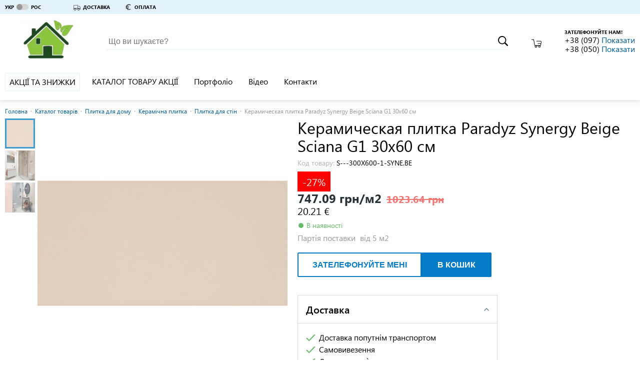

--- FILE ---
content_type: text/html; charset=utf-8
request_url: https://uteplenie-fasadov.ibud.ua/ua/company-prais/keramicheskaya-plitka-paradyz-synergy-beige-sciana-g1-30kh60-sm-uteplenie-fasadov-14526989
body_size: 31717
content:
<!DOCTYPE html>
<html lang="uk">
    <head><script>(function(w,i,g){w[g]=w[g]||[];if(typeof w[g].push=='function')w[g].push(i)})
(window,'GTM-KH7TDR','google_tags_first_party');</script><script>(function(w,d,s,l){w[l]=w[l]||[];(function(){w[l].push(arguments);})('set', 'developer_id.dYzg1YT', true);
		w[l].push({'gtm.start':new Date().getTime(),event:'gtm.js'});var f=d.getElementsByTagName(s)[0],
		j=d.createElement(s);j.async=true;j.src='/yfdu/';
		f.parentNode.insertBefore(j,f);
		})(window,document,'script','dataLayer');</script>
        <meta charset="utf-8">
        <meta name="viewport" content="width=device-width">
        <meta http-equiv="x-ua-compatible" content="IE=edge">
        <script>
    
</script>
    <script>(function (w, d, s, l, i){w[l]=w[l]||[];w[l].push({'gtm.start':
        new Date().getTime(),event:'gtm.js'});var f=d.getElementsByTagName(s)[0],
        j=d.createElement(s),dl=l!='dataLayer'?'&l='+l:'';j.async=true;j.src=
        '//www.googletagmanager.com/gtm.js?id='+i+dl;f.parentNode.insertBefore(j,f);
    })(window, document, 'script', 'dataLayer', 'GTM-KH7TDR');</script>
        <style>.async-hide { visibility: hidden !important} </style>
<script>(function(a,s,y,n,c,h,i,d,e){s.className+=' '+y;h.start=1*new Date;
    h.end=i=function(){s.className=s.className.replace(RegExp(' ?'+y),'')};
            (a[n]=a[n]||[]).hide=h;setTimeout(function(){i();h.end=null},c);h.timeout=c;
            })(window,document.documentElement,'async-hide','dataLayer',4000,
            {'GTM-KH7TDR':true});</script>
<!-- GPT Async Tag -->
<script async='async' src='https://www.googletagservices.com/tag/js/gpt.js'></script>
<script>var googletag=googletag||{};googletag.cmd=googletag.cmd||[];</script>
        <title>Керамическая плитка Paradyz Synergy Beige Sciana G1 30х60 см ціна | Термодім ibud.ua</title>
                    <meta name="description" content="Керамическая плитка Paradyz Synergy Beige Sciana G1 благодаря своему эффектному внешнему виду наилучшим образом подчеркнет авторский дизайн интерьера и позволит стильно оформить помещение.
Цвет: бе...">
                        <link rel="canonical" href="https://uteplenie-fasadov.ibud.ua/ua/company-prais/keramicheskaya-plitka-paradyz-synergy-beige-sciana-g1-30kh60-sm-uteplenie-fasadov-14526989"/>        <link rel="sitemap" type="application/xml" href="https://uteplenie-fasadov.ibud.ua/sitemap.xml">        <meta property="og:title" content="Керамическая плитка Paradyz Synergy Beige Sciana G1 30х60 см ціна | Термодім ibud.ua" />
                    <meta property="og:description" content="Керамическая плитка Paradyz Synergy Beige Sciana G1 благодаря своему эффектному внешнему виду наилучшим образом подчеркнет авторский дизайн интерьера и позволит стильно оформить помещение.
Цвет: бе..." />
                
        <script src="https://ajax.googleapis.com/ajax/libs/webfont/1.6.26/webfont.js"></script>
        <script id="grecaptcha" src="https://www.google.com/recaptcha/api.js?render=6LeeyNsZAAAAAK80uVDmbLdE31vklw-HiZt5ARi0"></script>
        <script>WebFontConfig = {custom: {families: ['SegoeUI']}, google: {families: ["Roboto", "Roboto:bold", "Roboto:light", "Roboto Condensed", "Roboto Condensed:bold"]}}, WebFont.load(WebFontConfig);</script>
        <noscript>
            <style type="text/css">
                .lazy_img {display: none !important;}
            </style>
        </noscript>
        <script>
            window.google = false;
        </script>
        <meta property="og:image" content="https://imageserver.ibud.ua/second/2022/07/19/258x258x1/2714762d6be9eea76c8400056275937-1f966a096f.jpg" />
<meta property="og:type" content="price" />
<meta property="og:site_name" content="Термодім | ibud.ua" />
<meta property="og:url" content="https://uteplenie-fasadov.ibud.ua/ua/company-prais/keramicheskaya-plitka-paradyz-synergy-beige-sciana-g1-30kh60-sm-uteplenie-fasadov-14526989" />

                        <link rel="canonical" href="https://uteplenie-fasadov.ibud.ua/ua/company-prais/keramicheskaya-plitka-paradyz-synergy-beige-sciana-g1-30kh60-sm-uteplenie-fasadov-14526989"/>                <!-- Google tag (gtag.js) -->
        <script async src="https://www.googletagmanager.com/gtag/js?id=G-WF9BZP11YR"></script>
        <script>
            window.dataLayer = window.dataLayer || [];
            function gtag(){dataLayer.push(arguments);}
            gtag('js', new Date());

            gtag('config', "G-WF9BZP11YR");
        </script>
                <meta name="format-detection" content="telephone=no"/>
        <meta name="mobile-web-app-capable" content="yes" />
        <link rel="shortcut icon" href="/favicon.ico" type="image/x-icon" />
        <link rel="apple-touch-icon" href="/media/images/icons/apple-touch-icon.png" />
        <link rel="apple-touch-icon" sizes="57x57" href="/media/images/icons/apple-touch-icon-57x57.png" />
        <link rel="apple-touch-icon" sizes="72x72" href="/media/images/icons/apple-touch-icon-72x72.png" />
        <link rel="apple-touch-icon" sizes="76x76" href="/media/images/icons/apple-touch-icon-76x76.png" />
        <link rel="apple-touch-icon" sizes="114x114" href="/media/images/icons/apple-touch-icon-114x114.png" />
        <link rel="apple-touch-icon" sizes="120x120" href="/media/images/icons/apple-touch-icon-120x120.png" />
        <link rel="apple-touch-icon" sizes="144x144" href="/media/images/icons/apple-touch-icon-144x144.png" />
        <link rel="apple-touch-icon" sizes="152x152" href="/media/images/icons/apple-touch-icon-152x152.png" />
        <link rel="apple-touch-icon" sizes="180x180" href="/media/images/icons/apple-touch-icon-180x180.png" />
        <link rel="icon" sizes="192x192" href="/media/images/icons/android-ibud.png" />
        <link rel="mask-icon" href="/media/images/icons/website_icon.svg" color="blue" />
        <link rel="stylesheet" href="https://media.ibud.ua/css/company-shop__ua0.css?v=2481203800" type="text/css"/>

        <script type="text/javascript">!function(){"use strict";function e(e,t,c){e.addEventListener?e.addEventListener(t,c,!1):e.attachEvent&&e.attachEvent("on"+t,c)}function t(e){return window.localStorage&&localStorage.vf_ib_font_css_cache&&localStorage.vf_ib_font_css_cache_file===e}function c(){try{if(window.localStorage&&window.XMLHttpRequest)if(t(a))o(localStorage.vf_ib_font_css_cache);else{var e=new XMLHttpRequest;e.open("GET",a,!0),e.onreadystatechange=function(){4===e.readyState&&(o(e.responseText),localStorage.vf_ib_font_css_cache=e.responseText,localStorage.vf_ib_font_css_cache_file=a)},e.send()}else n()}catch(c){n()}}function n(){var e=document.createElement("link");e.href=a,e.rel="stylesheet",e.type="text/css",document.getElementsByTagName("head")[0].appendChild(e),document.cookie="vf_ib_font_css_cache"}function o(e){var t=document.createElement("style");t.setAttribute("type","text/css"),t.styleSheet?t.styleSheet.cssText=e:t.innerHTML=e,document.getElementsByTagName("head")[0].appendChild(t)}var a="/css/fonts.css";try{window.localStorage&&localStorage.vf_ib_font_css_cache||document.cookie.indexOf("vf_ib_font_css_cache")>-1?c():e(window,"load",c)}catch(s){document.cookie.indexOf("vf_ib_font_css_cache")>-1?c():e(window,"load",c)}}();</script>        <link rel="stylesheet" href="https://media.ibud.ua/css/vocolors/colors-blue.min.css?v=1767005991" type="text/css">        <script>function VfPageConstants(){};new function(){var CpageConstantConstants={"GLOBAL_LOCATION_PORTAL":1,"GLOBAL_LOCATION_VO_SUPPLIER":2,"GLOBAL_LOCATION_VO_PRODUCER":3,"GLOBAL_LOCATION_VO_COMPANY":4,"GLOBAL_LOCATION_CABINET_SUPPLIER":5,"GLOBAL_LOCATION_CABINET_PRODUCER":6,"GLOBAL_LOCATION_CABINET_COMPANY":7,"GLOBAL_LOCATION_CABINET_ADMIN":8,"GLOBAL_LOCATION_CABINET_USER":9,"CATALOG_DEPTH_TOP":1,"CATALOG_DEPTH_CATEGORY":2,"CATALOG_DEPTH_CATALOG":3,"CATALOG_DEPTH_SUBCATALOG":4,"CATALOG_DEPTH_PRODUCTION_TYPE":5,"CATALOG_DEPTH_SINGLE_ITEM":6,"CATALOG_DEPTH_NO_DEPTH":7,"CATALOG_NESTING_TYPE_ROOT":1,"CATALOG_NESTING_TYPE_LAST_CHILD":2,"CATALOG_NESTING_TYPE_HAS_CHILDREN":3,"CATALOG_NESTING_HAS_PARENT":4,"ITEM_TYPE_PRICE":1,"ITEM_TYPE_PRODUCT":2,"ITEM_TYPE_COMPANY":3,"ITEM_TYPE_PRODUCER":4,"ITEM_TYPE_SUPPLIER":5,"ITEM_TYPE_SUBCATALOG":6,"ITEM_TYPE_CATALOG":7,"ITEM_TYPE_MAIN":10,"ITEM_TYPE_COMPANY_REVIEW":11,"ITEM_TYPE_COMPANY_REGISTRATION":12,"ITEM_TYPE_NO_ACCESS":13,"ITEM_TYPE_SEARCH":14,"ITEM_TYPE_PROMOTION":16,"ITEM_TYPE_ARTICLE":17,"ITEM_TYPE_CONTACTS":18,"ITEM_TYPE_PORTFOLIO":19,"ITEM_TYPE_PHOTO":20,"ITEM_TYPE_VIDEO":21,"ITEM_TYPE_DOCUMENTS":22,"ITEM_TYPE_NEWS":23,"ITEM_TYPE_CONTENT":25,"ITEM_TYPE_SERVICE":26,"ITEM_TYPE_COMPARE":27,"REGION_SCOPE_NOREGION":1,"REGION_SCOPE_AREA":2,"REGION_SCOPE_CITY":3,"REGION_SCOPE_MISSING":4,"LOCATION_FILTER_BRAND":1,"LOCATION_FILTER_OPTIONS":2,"LOCATION_FILTER_FILTER":3,"FILTER_WORD_DEFAULT":"filter","FILTER_DELIMITER":"_"};var CpageConstantStatic={"portalPages":["","catalog-category","catalog-companies","catalog","cat-companies","cart","kompanii","prices","products","product","similar","search","checkout","area-catalog-category","area-catalog-companies","area-catalog","area-cat-companies","area-kompanii","area-prices","area-products","area-product","area-similar","area-search","area-index","city-catalog-category","city-catalog-companies","city-catalog","city-cat-companies","city-kompanii","city-prices","city-products","city-product","city-similar","city-search","city-index","city-promotions","promotions","promotion","city-promotion","catalog-promotions","city-catalog-promotions"],"companyVOPages":["about-company","action","actions","all-video-brand","all-techno-docs","all-techno-docs-brand","brand-prices","brand-reviews","basket","catalog-products-brand","company-delivery","company-guarranty","company-return","company-page","company-payments","company-prais","contakty","dokumenty-companii","full-press-release","list-photo-company","list-photo-brand","news-brand","news-suplier","suplier","statti-brand","statya-brand","companies-brand","otzivi-companii","photo-brand","polnaya-statya-companii","polniu-pressreliz-companii","portfolio-brand","portfolio-company","praisy-companii","pressrelizy-companii","proceed","promo-visit-add-cookie","stati-companii","video-company","videolist-company","vo-poisk","brand-pressreliz","404","loadajax","scr","json","send-mail","paralax","closed","documents","robots","page","suplier-contact","suplier-pressreliz","portfolio-suplier","list-photo-suplier","photo-suplier","brand-suplier-page","shop-brand-style-guide"],"brandVOPages":["all-video-brand","all-techno-docs-brand","brand-reviews","catalog-products-brand","list-photo-brand","news-brand","statti-brand","statya-brand","companies-brand","photo-brand","portfolio-brand","producer","brand-pressreliz","brand-video"],"supplierVOPages":["suplier","news-suplier","suplier-contact","suplier-pressreliz","portfolio-suplier","list-photo-suplier","photo-suplier","brand-suplier-page"],"commonPages":["404","loadajax","scr","json","paralax","closed","robots","page","go"],"simplePages":["","catalog-category","catalog-companies","catalog","cat-companies","kompanii","prices","products","product","similar","poisk","search","checkout","promotions","promotion","catalog-promotions"],"areaPages":["area-catalog-category","area-catalog-companies","area-catalog","area-cat-companies","area-kompanii","area-prices","area-products","area-product","area-similar","poisk-po-regionam","area-search","area-index"],"cityPages":["city-catalog-category","city-catalog-companies","city-catalog","city-cat-companies","city-kompanii","city-prices","city-products","city-product","city-similar","poisk-v-regione","city-search","city-index","city-promotions","city-promotion","city-catalog-promotions"],"companyCabinetPages":["advertisting-posibility","all-clicked-company-statistic","all-clicked-phone-statistic","all-clicked-prices-stat","all-payment-statistic","all-phone-statistic","all_price_action","all_price_action_view","cabinet-actions","company-catalogs-management","company-counter","company-sms-stat","control-substrate","daily-click-company-statistic","daily-click-phone-statistic","daily-click-price-statistic","daily-phone-statistic","dayly-payment-statistic","documentu-kompanii","filialy","general-settings","gosregistraciya","grafik-robotu","kompaniya","letters","lichnaya-informacia","obratnie-zvonki","offer","online-zakazy","oplata-i-dostavka","pay-form","prais-predlojeniya","site-design","startovaya","stati-kompanii","statistika-kompanii","summary-phone-statistic","update-prices-cost","upravlenie-dokumentami","upravlenie-menu-catalogov","upravlenie-menu","upravlenie-novostyami","upravlenie-photo-portfolio","upravlenie-portfolio","upravlenie-slayderom","upravlenie-statyami-fullart","upravlenie-statyami","upravlenie-video","ustarevshie-ceni","vneshyaya-statistika","vo-export-prais-page","manage-secure-connection"],"brandCabinetPages":["brand-startovaya","brand-lichnaya-informacia","brand-kompaniya","brand-branches","brand-dealers","brand-products","brand-video-list","brand-statti","brand-press","brand-docs","brand-importers","brand-portfolio","brand-stats","brand-photo-portfolio"],"supplierCabinetPages":["suplier-startovaya","suplier-lichnaya-informacia","suplier-kompaniya","suplier-branches","suplier-brands","suplier-news","suplier-portfolio","suplier-stat","suplier-photo-portfolio","supplier-offers","manage-supplier-costs","xml-sprice-import-settings","manage-companies","vo-export-offer-page"],"adminCabinetPages":["admin-products"],"regionalPageRelation":{"catalog-category":{"area":"area-catalog-category","city":"city-catalog-category"},"catalog-companies":{"area":"area-catalog-companies","city":"city-catalog-companies"},"catalog":{"area":"area-catalog","city":"city-catalog"},"cat-companies":{"area":"area-cat-companies","city":"city-cat-companies"},"kompanii":{"area":"area-kompanii","city":"city-kompanii"},"prices":{"area":"area-prices","city":"city-prices"},"products":{"area":"area-products","city":"city-products"},"product":{"area":"area-product","city":"city-product"},"similar":{"area":"area-similar","city":"city-similar"},"search":{"area":"area-search","city":"city-search"},"index":{"area":"area-index","city":"city-index"},"promotions":{"city":"city-promotions"},"promotion":{"city":"city-promotion"},"catalog-promotions":{"city":"city-catalog-promotions"}},"oldFilterDelimiters":[";"]};for(var key in CpageConstantConstants){if(CpageConstantConstants.hasOwnProperty(key)){VfPageConstants.prototype[key]=CpageConstantConstants[key];};};for(var key in CpageConstantStatic){if(CpageConstantStatic.hasOwnProperty(key)){VfPageConstants.prototype[key]=CpageConstantStatic[key];};};};var vf_page_constant=new VfPageConstants();function VfPage(){};new function(){var CpageConstants={"GLOBAL_LOCATION_PORTAL":1,"GLOBAL_LOCATION_VO_SUPPLIER":2,"GLOBAL_LOCATION_VO_PRODUCER":3,"GLOBAL_LOCATION_VO_COMPANY":4,"GLOBAL_LOCATION_CABINET_SUPPLIER":5,"GLOBAL_LOCATION_CABINET_PRODUCER":6,"GLOBAL_LOCATION_CABINET_COMPANY":7,"GLOBAL_LOCATION_CABINET_ADMIN":8,"GLOBAL_LOCATION_CABINET_USER":9,"CATALOG_DEPTH_TOP":1,"CATALOG_DEPTH_CATEGORY":2,"CATALOG_DEPTH_CATALOG":3,"CATALOG_DEPTH_SUBCATALOG":4,"CATALOG_DEPTH_PRODUCTION_TYPE":5,"CATALOG_DEPTH_SINGLE_ITEM":6,"CATALOG_DEPTH_NO_DEPTH":7,"CATALOG_NESTING_TYPE_ROOT":1,"CATALOG_NESTING_TYPE_LAST_CHILD":2,"CATALOG_NESTING_TYPE_HAS_CHILDREN":3,"CATALOG_NESTING_HAS_PARENT":4,"ITEM_TYPE_PRICE":1,"ITEM_TYPE_PRODUCT":2,"ITEM_TYPE_COMPANY":3,"ITEM_TYPE_PRODUCER":4,"ITEM_TYPE_SUPPLIER":5,"ITEM_TYPE_SUBCATALOG":6,"ITEM_TYPE_CATALOG":7,"ITEM_TYPE_MAIN":10,"ITEM_TYPE_COMPANY_REVIEW":11,"ITEM_TYPE_COMPANY_REGISTRATION":12,"ITEM_TYPE_NO_ACCESS":13,"ITEM_TYPE_SEARCH":14,"ITEM_TYPE_PROMOTION":16,"ITEM_TYPE_ARTICLE":17,"ITEM_TYPE_CONTACTS":18,"ITEM_TYPE_PORTFOLIO":19,"ITEM_TYPE_PHOTO":20,"ITEM_TYPE_VIDEO":21,"ITEM_TYPE_DOCUMENTS":22,"ITEM_TYPE_NEWS":23,"ITEM_TYPE_CONTENT":25,"ITEM_TYPE_SERVICE":26,"ITEM_TYPE_COMPARE":27,"REGION_SCOPE_NOREGION":1,"REGION_SCOPE_AREA":2,"REGION_SCOPE_CITY":3,"REGION_SCOPE_MISSING":4,"LOCATION_FILTER_BRAND":1,"LOCATION_FILTER_OPTIONS":2,"LOCATION_FILTER_FILTER":3,"FILTER_WORD_DEFAULT":"filter","FILTER_DELIMITER":"_"};var CpageStatic={"filterArray":{"1":"brands","2":"option","3":"filter"},"portalPages":["","catalog-category","catalog-companies","catalog","cat-companies","cart","kompanii","prices","products","product","similar","search","checkout","area-catalog-category","area-catalog-companies","area-catalog","area-cat-companies","area-kompanii","area-prices","area-products","area-product","area-similar","area-search","area-index","city-catalog-category","city-catalog-companies","city-catalog","city-cat-companies","city-kompanii","city-prices","city-products","city-product","city-similar","city-search","city-index","city-promotions","promotions","promotion","city-promotion","catalog-promotions","city-catalog-promotions"],"companyVOPages":["about-company","action","actions","all-video-brand","all-techno-docs","all-techno-docs-brand","brand-prices","brand-reviews","basket","catalog-products-brand","company-delivery","company-guarranty","company-return","company-page","company-payments","company-prais","contakty","dokumenty-companii","full-press-release","list-photo-company","list-photo-brand","news-brand","news-suplier","suplier","statti-brand","statya-brand","companies-brand","otzivi-companii","photo-brand","polnaya-statya-companii","polniu-pressreliz-companii","portfolio-brand","portfolio-company","praisy-companii","pressrelizy-companii","proceed","promo-visit-add-cookie","stati-companii","video-company","videolist-company","vo-poisk","brand-pressreliz","404","loadajax","scr","json","send-mail","paralax","closed","documents","robots","page","suplier-contact","suplier-pressreliz","portfolio-suplier","list-photo-suplier","photo-suplier","brand-suplier-page","shop-brand-style-guide"],"brandVOPages":["all-video-brand","all-techno-docs-brand","brand-reviews","catalog-products-brand","list-photo-brand","news-brand","statti-brand","statya-brand","companies-brand","photo-brand","portfolio-brand","producer","brand-pressreliz","brand-video"],"supplierVOPages":["suplier","news-suplier","suplier-contact","suplier-pressreliz","portfolio-suplier","list-photo-suplier","photo-suplier","brand-suplier-page"],"commonPages":["404","loadajax","scr","json","paralax","closed","robots","page","go"],"simplePages":["","catalog-category","catalog-companies","catalog","cat-companies","kompanii","prices","products","product","similar","poisk","search","checkout","promotions","promotion","catalog-promotions"],"areaPages":["area-catalog-category","area-catalog-companies","area-catalog","area-cat-companies","area-kompanii","area-prices","area-products","area-product","area-similar","poisk-po-regionam","area-search","area-index"],"cityPages":["city-catalog-category","city-catalog-companies","city-catalog","city-cat-companies","city-kompanii","city-prices","city-products","city-product","city-similar","poisk-v-regione","city-search","city-index","city-promotions","city-promotion","city-catalog-promotions"],"companyCabinetPages":["advertisting-posibility","all-clicked-company-statistic","all-clicked-phone-statistic","all-clicked-prices-stat","all-payment-statistic","all-phone-statistic","all_price_action","all_price_action_view","cabinet-actions","company-catalogs-management","company-counter","company-sms-stat","control-substrate","daily-click-company-statistic","daily-click-phone-statistic","daily-click-price-statistic","daily-phone-statistic","dayly-payment-statistic","documentu-kompanii","filialy","general-settings","gosregistraciya","grafik-robotu","kompaniya","letters","lichnaya-informacia","obratnie-zvonki","offer","online-zakazy","oplata-i-dostavka","pay-form","prais-predlojeniya","site-design","startovaya","stati-kompanii","statistika-kompanii","summary-phone-statistic","update-prices-cost","upravlenie-dokumentami","upravlenie-menu-catalogov","upravlenie-menu","upravlenie-novostyami","upravlenie-photo-portfolio","upravlenie-portfolio","upravlenie-slayderom","upravlenie-statyami-fullart","upravlenie-statyami","upravlenie-video","ustarevshie-ceni","vneshyaya-statistika","vo-export-prais-page","manage-secure-connection"],"brandCabinetPages":["brand-startovaya","brand-lichnaya-informacia","brand-kompaniya","brand-branches","brand-dealers","brand-products","brand-video-list","brand-statti","brand-press","brand-docs","brand-importers","brand-portfolio","brand-stats","brand-photo-portfolio"],"supplierCabinetPages":["suplier-startovaya","suplier-lichnaya-informacia","suplier-kompaniya","suplier-branches","suplier-brands","suplier-news","suplier-portfolio","suplier-stat","suplier-photo-portfolio","supplier-offers","manage-supplier-costs","xml-sprice-import-settings","manage-companies","vo-export-offer-page"],"adminCabinetPages":["admin-products"],"regionalPageRelation":{"catalog-category":{"area":"area-catalog-category","city":"city-catalog-category"},"catalog-companies":{"area":"area-catalog-companies","city":"city-catalog-companies"},"catalog":{"area":"area-catalog","city":"city-catalog"},"cat-companies":{"area":"area-cat-companies","city":"city-cat-companies"},"kompanii":{"area":"area-kompanii","city":"city-kompanii"},"prices":{"area":"area-prices","city":"city-prices"},"products":{"area":"area-products","city":"city-products"},"product":{"area":"area-product","city":"city-product"},"similar":{"area":"area-similar","city":"city-similar"},"search":{"area":"area-search","city":"city-search"},"index":{"area":"area-index","city":"city-index"},"promotions":{"city":"city-promotions"},"promotion":{"city":"city-promotion"},"catalog-promotions":{"city":"city-catalog-promotions"}}};for(var key in CpageConstants){if(CpageConstants.hasOwnProperty(key)){VfPage.prototype[key]=CpageConstants[key];};};for(var key in CpageStatic){if(CpageStatic.hasOwnProperty(key)){VfPage.prototype[key]=CpageStatic[key];};};};VfPage.prototype.getGlobalLocationType=function(){return 4;};var vf_page=new VfPage();function VfLocation(){};new function(){var CLocationConstants=[];var CLocationStatic={"catalogLocationArrs":[]};for(var key in CLocationConstants){if(CLocationConstants.hasOwnProperty(key)){VfLocation.prototype[key]=CLocationConstants[key];};};for(var key in CLocationStatic){if(CLocationStatic.hasOwnProperty(key)){VfLocation.prototype[key]=CLocationStatic[key];};};var a={"page":"company-prais","pageNonregional":"company-prais","requestUrl":"https:\/\/uteplenie-fasadov.ibud.ua\/ua\/company-prais\/keramicheskaya-plitka-paradyz-synergy-beige-sciana-g1-30kh60-sm-uteplenie-fasadov-14526989","gaRequestUrl":"https:\/\/uteplenie-fasadov.ibud.ua\/ua\/company-prais\/keramicheskaya-plitka-paradyz-synergy-beige-sciana-g1-30kh60-sm-uteplenie-fasadov-14526989","countryID":"7","areaID":0,"centerCityID":null,"cityID":0,"globalLocationType":4,"regionScope":4,"catalogLocationID":14526989,"catalogLocationIDLink":"keramicheskaya-plitka-paradyz-synergy-beige-sciana-g1-30kh60-sm-uteplenie-fasadov-14526989","catalogDepth":6,"catalogFilterWord":null,"catalogFilterString":false,"catalogFilterLink":null,"catalogLocationArr":{"categoryID":"17","catalogID":"1210","subcatalogID":"203","productionTypeCatalogID":0},"mainItemType":1,"mainItemInitialLetter":null,"filterWord":false,"filterStringID":null,"searchQuery":null,"voOwnerID":"23271"};for(var key in a){if(a.hasOwnProperty(key)){VfLocation.prototype[key]=a[key];};};delete VfLocation.prototype._instance;};VfLocation.prototype.getCurrentLocation=function(){return null;};VfLocation.prototype.getRequestUrl=function(){return "https:\/\/uteplenie-fasadov.ibud.ua\/ua\/company-prais\/keramicheskaya-plitka-paradyz-synergy-beige-sciana-g1-30kh60-sm-uteplenie-fasadov-14526989";};VfLocation.prototype.getGARequestUrl=function(){return "https:\/\/uteplenie-fasadov.ibud.ua\/ua\/company-prais\/keramicheskaya-plitka-paradyz-synergy-beige-sciana-g1-30kh60-sm-uteplenie-fasadov-14526989";};VfLocation.prototype.getCountryID=function(){return "7";};VfLocation.prototype.getCityLinkInfo=function(){return [];};VfLocation.prototype.getLastLevelCatalogID=function(){return 203;};var vf_location=new VfLocation();
</script>
<script async src="https://www.googletagmanager.com/gtag/js?id=UA-56276687-22"></script><script>
                              window.dataLayer = window.dataLayer || [];
                              function gtag(){dataLayer.push(arguments);}
                              gtag('js', new Date());
                            
                              gtag('config', 'UA-56276687-22');
                            </script>
            <script type="application/ld+json">
    {
        "@context": "http://schema.org",
        "@type": "BreadcrumbList",
        "itemListElement": [{"@type":"ListItem","position":1,"item":{"@id":"https://uteplenie-fasadov.ibud.ua/ua/praisy-companii","name":"Каталог товарів"}},{"@type":"ListItem","position":2,"item":{"@id":"https://uteplenie-fasadov.ibud.ua/ua/praisy-companii/134595","name":"Плитка для дому"}},{"@type":"ListItem","position":3,"item":{"@id":"https://uteplenie-fasadov.ibud.ua/ua/praisy-companii/134611","name":"Керамічна плитка"}},{"@type":"ListItem","position":4,"item":{"@id":"https://uteplenie-fasadov.ibud.ua/ua/praisy-companii/134637","name":"Плитка для стін"}}]
    }
    </script>

        <!-- Matomo -->
        <script type="text/javascript">
        var canCollectMatomoStatistic = true;
                  var _paq = _paq || [];
          _paq.push(['enableLinkTracking']);
          (function() {
            var u="//piwik.ibud.ua/";
            _paq.push(['setTrackerUrl', u+'piwik.php']);
            _paq.push(['setSiteId', '175']);
            var d=document, g=d.createElement('script'), s=d.getElementsByTagName('script')[0];
            g.type='text/javascript'; g.async=true; g.defer=true; g.id='piwikjs'; g.src=u+'piwik.js'; s.parentNode.insertBefore(g,s);
          })();
                </script>
        <!-- End Matomo Code -->

            </head>
    <body class="no-script">
        <!-- Google Tag Manager iframe -->
<noscript style="display:none;"><iframe src="//www.googletagmanager.com/ns.html?id=GTM-KH7TDR" height="0" width="0" style="display:none;visibility:hidden"></iframe></noscript>        <svg xmlns="http://www.w3.org/2000/svg" xmlns:xlink="http://www.w3.org/1999/xlink" width="0" height="0" style="position:absolute"><symbol id="icon-arrow-to-right" viewBox="0 0 16 16"><path fill="#444" d="M2 1v14l12-7z"></path></symbol><symbol id="icon-arrow_bottom" viewBox="0 0 34.02 34.02"><path d="M5.94 8.23l7.99 7.67 2.08 1.83 1.92-1.83 8-7.67v5.42l-10 9.6-9.99-9.6V8.23z"></path></symbol><symbol id="icon-basket_" viewBox="0 0 36.06 30"><path d="M35.23 7.08a3.79 3.79 0 0 0-2.81-1.36H18.53a.91.91 0 1 0 0 1.82h13.88a2.15 2.15 0 0 1 1.49.61 1.63 1.63 0 0 1 .37 1.54l-.82 4.53h-10a.91.91 0 1 0 0 1.82h9.71l-.82 4.35A1.36 1.36 0 0 1 31 21.47H13.6a1.44 1.44 0 0 1-1.36-1.09L8.73.73A.88.88 0 0 0 7.82 0h-7a.92.92 0 0 0 0 1.83h6.3l3.45 19.06a3.12 3.12 0 0 0 2.27 2.52 4.06 4.06 0 1 0 7.24 2.4 4 4 0 0 0-.73-2.27h5.54a4 4 0 0 0-.73 2.27 4.08 4.08 0 1 0 7.38-2.36A3.33 3.33 0 0 0 34 20.92l2-10.7a3.79 3.79 0 0 0-.77-3.14zM18.31 26.29a2.19 2.19 0 1 1-2.19-2.19 2.16 2.16 0 0 1 2.19 2.14zM28 28.48a2.19 2.19 0 1 1 2.19-2.19 2.16 2.16 0 0 1-2.14 2.19z"></path></symbol><symbol id="icon-buble" viewBox="0 0 45.86 43.86"><path d="M39.09 5.79A24.71 24.71 0 0 0 22.93 0 24.71 24.71 0 0 0 6.77 5.79 18.68 18.68 0 0 0 0 19.93c0 6.47 3.55 12.18 9 15.8a14.88 14.88 0 0 1-2.79 6.67l-1 1.46H7a13.81 13.81 0 0 0 7.82-2.52 15.37 15.37 0 0 0 2.47-2.1 26.27 26.27 0 0 0 5.66.62 24.71 24.71 0 0 0 16.16-5.79 18.68 18.68 0 0 0 6.77-14.14 18.68 18.68 0 0 0-6.79-14.14zm-1.21 26.87A22.86 22.86 0 0 1 22.93 38a24.38 24.38 0 0 1-5.77-.69l-.57-.14-.37.46a12.7 12.7 0 0 1-2.54 2.22 12.35 12.35 0 0 1-5 2 14.53 14.53 0 0 0 2.14-6.57v-.53l-.45-.29c-5.23-3.32-8.56-8.61-8.56-14.54A16.82 16.82 0 0 1 8 7.2a22.86 22.86 0 0 1 14.93-5.34A22.86 22.86 0 0 1 37.88 7.2 16.82 16.82 0 0 1 44 19.93a16.82 16.82 0 0 1-6.12 12.73zm-18.72-5.49l-7.79-7.79L10 20.79 19.12 30l16.33-16.29L34 12.3z"></path></symbol><symbol id="icon-callback" viewBox="0 0 19 18"><path d="M17.892 12.5c-1.25 0-2.45-.2-3.57-.57a1.02 1.02 0 0 0-1.02.24l-2.2 2.2a15.045 15.045 0 0 1-6.59-6.59l2.2-2.21a.96.96 0 0 0 .25-1A11.36 11.36 0 0 1 6.392 1c0-.55-.45-1-1-1h-3.5c-.55 0-1 .45-1 1 0 9.39 7.61 17 17 17 .55 0 1-.45 1-1v-3.5c0-.55-.45-1-1-1zm-1-3.5h2a9 9 0 0 0-9-9v2c3.87 0 7 3.13 7 7zm-4 0h2c0-2.76-2.24-5-5-5v2c1.66 0 3 1.34 3 3z"></path></symbol><symbol id="icon-car" viewBox="0 0 34.02 34.02"><path d="M32.6 16.39c-1-1.12-2-2.25-3.05-3.36a3.88 3.88 0 0 0-3.43-1.26c-1.39.14-2.78.2-4.24.31V9.32c0-.89-.17-.92-.94-.92H1.33c-.75 0-.87.13-.88.89s0 1.56 0 2.41v3.17c0 .26-.09 2 0 2v11.2a1.59 1.59 0 0 0 1.7 1.68h1.06c.58 2.15 1.83 3.63 4.1 3.8 2.68.2 4.21-1.33 4.91-3.77h8.32c.72 2.39 2.23 3.72 4.24 3.8a4.43 4.43 0 0 0 2.73-.76 4.76 4.76 0 0 0 2-3.07h1.61a2.25 2.25 0 0 0 2.48-2.42v-8.29a3.81 3.81 0 0 0-1-2.65zM1.85 19.48v-3.76-2.57V9.9h18.6v12.85H1.84zm5.86 12.81a3.14 3.14 0 0 1-3.16-3.1 3.16 3.16 0 1 1 6.32-.07 3.14 3.14 0 0 1-3.16 3.17zm17.31 0A3.16 3.16 0 0 1 25 26a3.16 3.16 0 1 1 0 6.32zm7.19-4.6a.73.73 0 0 1-.77.74h-1.93a4.74 4.74 0 0 0-2-3.07 4.41 4.41 0 0 0-2.74-.75 4.55 4.55 0 0 0-4.2 3.83h-7c-.93 0-1.43-.14-1.79-1.13a4.32 4.32 0 0 0-4.39-2.71 4.54 4.54 0 0 0-4 3.35c0 .15-.09.29-.14.42-1.38.17-1.38.17-1.38-1.17v-3.1h30.35c0 1.23.02 2.41-.01 3.58zm.1-5H21.93c0-.21-.05-.4-.05-.59v-7.9c0-.56.14-.78.72-.8 1.31-.06 2.63-.17 3.94-.27a2.43 2.43 0 0 1 2.11.84c1 1.15 2.08 2.26 3.07 3.44a2.39 2.39 0 0 1 .58 1.28c.06 1.31.01 2.64.01 4.02z"></path></symbol><symbol id="icon-chekbox" viewBox="0 0 29.74 21.9"><path fill="#010101" d="M29.74 3.54L26.21 0 11.33 14.88l-7.79-7.8L0 10.62l11.29 11.29.04-.05.04.05L29.74 3.54z"></path></symbol><symbol id="icon-close-icon" viewBox="0 0 191.414 191.414"><path d="M107.888 96.142l80.916-80.916c3.48-3.48 3.48-8.701 0-12.181s-8.701-3.48-12.181 0L95.707 83.961 14.791 3.045c-3.48-3.48-8.701-3.48-12.181 0s-3.48 8.701 0 12.181l80.915 80.916L2.61 177.057c-3.48 3.48-3.48 8.701 0 12.181 1.74 1.74 5.22 1.74 6.96 1.74s5.22 0 5.22-1.74l80.916-80.916 80.916 80.916c1.74 1.74 5.22 1.74 6.96 1.74 1.74 0 5.22 0 5.22-1.74 3.48-3.48 3.48-8.701 0-12.181l-80.914-80.915z"></path></symbol><symbol id="icon-equals" viewBox="0 0 15 9"><path d="M0 9h15V6H0zm0-9v3h15V0z"></path></symbol><symbol id="icon-euro" viewBox="0 0 34.02 34.02"><path class="cls-1" d="M19.27 28.34a11.07 11.07 0 0 1-8.7-4.34l-.85-1.14h8.84v-2.65h-9.8l-.13-.54a9.75 9.75 0 0 1-.22-2.41A7.52 7.52 0 0 1 8.64 15l.16-.49h9.76v-2.63H9.72l.85-1.14a11.07 11.07 0 0 1 8.7-4.34 10.51 10.51 0 0 1 7.1 2.77l2-2a13.19 13.19 0 0 0-9.14-3.36 13.19 13.19 0 0 0-12.12 7.66l-.19.41h-3.2v2.64h2.52l-.31.94a10.46 10.46 0 0 0-.17 1.81 13.65 13.65 0 0 0 .17 1.81l.31.94H3.72v2.64h3.2l.19.41a13.19 13.19 0 0 0 12.15 7.71 13.89 13.89 0 0 0 8.32-2.84l-1.7-2a10.43 10.43 0 0 1-6.61 2.4z"></path></symbol><symbol id="icon-facebook" viewBox="0 0 112.196 112.196"><circle cx="56.098" cy="56.098" r="56.098" fill="#3b5998"></circle><path d="M70.201 58.294h-10.01v36.672H45.025V58.294h-7.213V45.406h7.213v-8.34c0-5.964 2.833-15.303 15.301-15.303l11.234.047v12.51h-8.151c-1.337 0-3.217.668-3.217 3.513v7.585h11.334l-1.325 12.876z" fill="#fff"></path></symbol><symbol id="icon-faivorites" viewBox="0 0 34.02 34.02"><path class="cls-1" d="M28.14 7.84a7.91 7.91 0 0 0-6.3-3A7.45 7.45 0 0 0 17 6.57a7.49 7.49 0 0 0-4.84-1.77 7.9 7.9 0 0 0-6.29 3c-1.18 1.56-2.33 4.38-1 9v.07a19.67 19.67 0 0 0 6.66 9s4.24 3.33 5.51 3.33 5.47-3.29 5.51-3.33a19.67 19.67 0 0 0 6.65-9v-.07c1.27-4.58.13-7.4-1.06-8.96zm-.66 8.51C25.21 23.33 17 27.43 17 27.43s-8.19-4.1-10.46-11.08c-2-7.14 2.37-9.76 5.62-9.76A5.43 5.43 0 0 1 17 9.37a5.39 5.39 0 0 1 4.83-2.78c3.26-.01 7.63 2.61 5.65 9.76z"></path></symbol><symbol id="icon-filer-icon" viewBox="0 0 35.04 32.48"><path d="M32.33.01H0l13.1 13.1V23.7l8.78 8.78V13.16L35.04.01zM19.64 12.23v14.81l-4.28-4.28V12.17L5.44 2.25h24.17z"></path></symbol><symbol id="icon-filter-icon-bg" viewBox="0 0 35.04 32.47"><path d="M32.33.01L0 0l13.11 13.1v10.59l8.78 8.78V13.16L35.04.01h-2.71z"></path></symbol><symbol id="icon-garantiya" viewBox="0 0 27.1 31.53"><path d="M27.22 3.58c0-.66-.19-.87-.81-1-3.36-.64-6.69-1.3-10-2a12 12 0 0 0-5-.11L1 2.58c-.78.16-.87.32-.87 1.09v9.12a17 17 0 0 0 1.3 6.69 15.61 15.61 0 0 0 4.22 5.93c2.4 2 4.85 4 7.27 6 .6.5.85.5 1.45 0 1.89-1.56 3.77-3.13 5.66-4.68a20.66 20.66 0 0 0 3.73-3.62 16.62 16.62 0 0 0 3.37-9.17c.07-1.64 0-3.32 0-5h.1zM25.7 4.75v8.48A15 15 0 0 1 21 24.06c-1.25 1.2-2.66 2.23-4 3.34-1.05.86-2.14 1.73-3.14 2.6a.31.31 0 0 1-.44 0l-6.51-5.37a14.74 14.74 0 0 1-4.56-6.76 14.66 14.66 0 0 1-.8-4.8V4L4 3.48l7.87-1.59a11.08 11.08 0 0 1 4.6.2l8.83 1.82.4.09zm-7.81 5.74a2.38 2.38 0 0 0-.31.28l-5.45 5.44a2.72 2.72 0 0 0-.26.41 1.79 1.79 0 0 0-.45-.46l-2-2a.73.73 0 1 0-1 1l2.71 2.71c.54.54.86.54 1.4 0l6.08-6.06a2.07 2.07 0 0 0 .3-.35.72.72 0 0 0-.11-.88.7.7 0 0 0-.91-.09z"></path></symbol><symbol id="icon-gift" viewBox="0 0 18 18"><path d="M7.22 4.87A.77.77 0 0 0 7 4.34L5.08 2.41a1.88 1.88 0 1 0-1.33 3.21h2.72a.75.75 0 0 0 .75-.75zm3.66 2.62H7.13v7.81a.82.82 0 0 0 .82.82H10a.82.82 0 0 0 .83-.82zm4.7-2.42a1.88 1.88 0 0 0-2.65-2.66l-2 2a.74.74 0 0 0-.17.48.76.76 0 0 0 .75.75h2.72a1.91 1.91 0 0 0 1.35-.57zm1.32-4a3.75 3.75 0 0 1-2.64 6.4h2.92a.82.82 0 0 1 .82.83V10a.82.82 0 0 1-.82.83h-.68v5.67A1.5 1.5 0 0 1 15 18H3a1.5 1.5 0 0 1-1.49-1.5v-5.63H.83A.82.82 0 0 1 0 10V8.32a.82.82 0 0 1 .82-.83h2.92a3.68 3.68 0 0 1-2.64-1.1 3.73 3.73 0 1 1 5.28-5.28L9 3.74l2.63-2.63a3.71 3.71 0 0 1 5.27-.02z"></path></symbol><symbol id="icon-google-plus" viewBox="0 0 32 32"><circle clip-rule="evenodd" cx="16" cy="16" fill="#E02F2F" fill-rule="evenodd" r="16"></circle><g fill="#FFF"><path d="M19 5.998h-6.164c-2.82 0-5.475 1.979-5.475 4.453 0 2.528 1.922 4.494 4.791 4.494.2 0 .394-.045.584-.059-.188.355-.318.737-.318 1.154 0 .703.377 1.264.854 1.729-.358 0-.709.005-1.09.005C8.689 17.775 6 19.998 6 22.305 6 24.577 8.948 26 12.441 26c3.983 0 6.183-2.262 6.183-4.534 0-1.821-.538-2.913-2.199-4.091-.569-.401-1.656-1.38-1.656-1.956 0-.674.192-1.006 1.208-1.8 1.039-.812 1.776-1.781 1.776-3.111 0-1.581-.68-3.51-2.003-3.51H18l1-1zm-2.069 15.074c.048.212.077.429.077.649 0 1.836-1.185 3.271-4.58 3.271-2.415 0-4.158-1.528-4.158-3.364 0-1.799 2.163-3.298 4.579-3.271a5.326 5.326 0 0 1 1.564.249c1.311.913 2.251 1.428 2.518 2.466zm-3.868-6.849c-1.621-.047-3.162-1.813-3.441-3.94-.279-2.13.808-3.759 2.428-3.711 1.62.05 3.162 1.758 3.441 3.886.28 2.128-.807 3.813-2.428 3.765zM24 13.991v-3h-2v3h-3v2h3v3h2v-3h3v-2z"></path></g></symbol><symbol id="icon-if_clock" viewBox="0 0 50 50"><path d="M25 0a25 25 0 1 0 25 25A25 25 0 0 0 25 0zm16.26 41.26A23 23 0 1 1 48 25a23 23 0 0 1-6.74 16.26zM26 22.18V6a1 1 0 0 0-2 0v16.18A3 3 0 0 0 22.19 26q0 .13.11.26l-6 6a1 1 0 0 0 1.41 1.41l6-6A3 3 0 1 0 26 22.18z"></path></symbol><symbol id="icon-if_facebook" viewBox="0 0 32 32"><g transform="translate(.119 .148) scale(.2839)"><circle cx="56.098" cy="56.098" r="56.098" fill="#3b5998"></circle><path fill="#fff" d="M70.201 58.294h-10.01v36.672H45.025V58.294h-7.213V45.406h7.213v-8.34c0-5.964 2.833-15.303 15.301-15.303l11.234.047v12.51h-8.151c-1.337 0-3.217.668-3.217 3.513v7.585h11.334z"></path></g></symbol><symbol id="icon-if_facebook_h" viewBox="0 0 31.83 31.76"><path fill="#b4b4b4" d="M27.2 4.7A15.91 15.91 0 0 0 15.92.07V0A15.88 15.88 0 1 0 27.2 27.12a15.88 15.88 0 0 0 0-22.42zm-3 23.49a15 15 0 0 1-8.27 2.51 14.61 14.61 0 0 1-10.47-4.33 15.23 15.23 0 0 1-3.19-4.7 14.58 14.58 0 0 1 0-11.53 15.15 15.15 0 0 1 5.39-6.5 15 15 0 0 1 8.27-2.51 14.61 14.61 0 0 1 10.46 4.32 15.23 15.23 0 0 1 3.19 4.7 14.58 14.58 0 0 1 0 11.53 15.15 15.15 0 0 1-5.39 6.51z"></path><path fill="#b4b4b4" d="M18.31 9.27a6.22 6.22 0 0 1 1.52.25l.5-2.82a15.7 15.7 0 0 0-3.5-.37 3.6 3.6 0 0 0-3.1 1.38 4.84 4.84 0 0 0-.63 2.88v1.88h-2v2.75h2v9.52h3.73v-9.58h2.94l.25-2.76h-3.19v-2.12c0-.76.72-1.01 1.48-1.01z"></path></symbol><symbol id="icon-if_globe" viewBox="0 0 50 50"><path d="M25 0a25 25 0 1 0 25 25A25 25 0 0 0 25 0zm1 15a46 46 0 0 0 8.63-1A42.64 42.64 0 0 1 36 24H26zm0-2V2.1a6.73 6.73 0 0 1 3 1.55 18.63 18.63 0 0 1 5 8.25l.05.17A43.76 43.76 0 0 1 26 13zm-5-9.35a6.73 6.73 0 0 1 3-1.55V13a43.79 43.79 0 0 1-8.06-.9 27.08 27.08 0 0 1 1.47-3.6A15.18 15.18 0 0 1 21 3.65zM24 15v9H14a42.7 42.7 0 0 1 1.35-10A46 46 0 0 0 24 15zm-12 9H2a22.87 22.87 0 0 1 4.8-13.05 30 30 0 0 0 6.63 2.59A44.65 44.65 0 0 0 12 24zm0 2a44.73 44.73 0 0 0 1.4 10.47 30 30 0 0 0-6.6 2.59A22.87 22.87 0 0 1 2 26zm2 0h10v9a46 46 0 0 0-8.63 1A42.64 42.64 0 0 1 14 26zm10 11v10.9a6.73 6.73 0 0 1-3-1.55 18.63 18.63 0 0 1-5-8.25l-.05-.17A43.75 43.75 0 0 1 24 37zm5 9.32a6.73 6.73 0 0 1-3 1.55V37a43.79 43.79 0 0 1 8.06.9 27.08 27.08 0 0 1-1.47 3.6A15.18 15.18 0 0 1 29 46.35zM26 35v-9h10a42.7 42.7 0 0 1-1.35 10A46 46 0 0 0 26 35zm12-9h10a22.87 22.87 0 0 1-4.8 13.05 30 30 0 0 0-6.63-2.59A44.65 44.65 0 0 0 38 26zm0-2a44.72 44.72 0 0 0-1.4-10.47 30 30 0 0 0 6.63-2.59A22.87 22.87 0 0 1 48 24zm3.88-14.61A28.58 28.58 0 0 1 36 11.61a29.61 29.61 0 0 0-1.63-4A18.1 18.1 0 0 0 31 2.8a23 23 0 0 1 10.26 5.94c.22.21.42.43.62.65zM18.95 2.81a21.77 21.77 0 0 0-4.85 8.45l-.11.35a28.54 28.54 0 0 1-5.87-2.22c.2-.22.41-.44.62-.65a23 23 0 0 1 10.21-5.93zM8.12 40.61A28.56 28.56 0 0 1 14 38.39a29.6 29.6 0 0 0 1.63 4A18.1 18.1 0 0 0 19 47.2a23 23 0 0 1-10.26-5.94c-.22-.21-.42-.43-.62-.65zm22.94 6.58a21.77 21.77 0 0 0 4.85-8.45l.11-.35a28.55 28.55 0 0 1 5.88 2.23c-.2.22-.41.44-.62.65a23 23 0 0 1-10.23 5.92z"></path></symbol><symbol id="icon-if_google-plus" viewBox="0 0 32 32"><circle cx="16" cy="16" r="16" fill="#E02F2F" fill-rule="evenodd" clip-rule="evenodd"></circle><path fill="#FFF" d="M19 5.998h-6.164c-2.82 0-5.475 1.979-5.475 4.453 0 2.528 1.922 4.494 4.791 4.494.2 0 .394-.045.584-.059-.188.355-.318.737-.318 1.154 0 .703.377 1.264.854 1.729-.358 0-.709.005-1.09.005C8.689 17.775 6 19.998 6 22.305 6 24.577 8.948 26 12.441 26c3.983 0 6.183-2.262 6.183-4.534 0-1.821-.538-2.913-2.199-4.091-.569-.401-1.656-1.38-1.656-1.956 0-.674.192-1.006 1.208-1.8 1.039-.812 1.776-1.781 1.776-3.111 0-1.581-.68-3.51-2.003-3.51H18l1-1zm-2.069 15.074c.048.212.077.429.077.649 0 1.836-1.185 3.271-4.58 3.271-2.415 0-4.158-1.528-4.158-3.364 0-1.799 2.163-3.298 4.579-3.271a5.326 5.326 0 0 1 1.564.249c1.311.913 2.251 1.428 2.518 2.466zm-3.868-6.849c-1.621-.047-3.162-1.813-3.441-3.94-.279-2.13.808-3.759 2.428-3.711 1.62.05 3.162 1.758 3.441 3.886.28 2.128-.807 3.813-2.428 3.765zM24 13.991v-3h-2v3h-3v2h3v3h2v-3h3v-2z"></path></symbol><symbol id="icon-if_google-plus_h" viewBox="0 0 32 32"><path fill="#b4b4b4" d="M27.26 4.88A16 16 0 0 0 15.96.24V.17a15.92 15.92 0 1 0 11.3 27.19 15.92 15.92 0 0 0 0-22.48zm-3 23.55a15 15 0 0 1-8.29 2.51 14.65 14.65 0 0 1-10.5-4.33 15.26 15.26 0 0 1-3.2-4.71 14.62 14.62 0 0 1 0-11.55 15.19 15.19 0 0 1 5.4-6.53 15 15 0 0 1 8.29-2.51 14.65 14.65 0 0 1 10.48 4.33 15.26 15.26 0 0 1 3.2 4.71 14.62 14.62 0 0 1 0 11.55 15.19 15.19 0 0 1-5.39 6.53z"></path><path fill="#b4b4b4" d="M25.06 14.55h-2.89v-2.89a.41.41 0 0 0-.38-.38h-.81a.41.41 0 0 0-.38.38v2.89h-2.88a.41.41 0 0 0-.38.38v.82a.41.41 0 0 0 .38.38h2.89v2.89a.41.41 0 0 0 .38.38h.82a.41.41 0 0 0 .38-.38v-2.93h2.89a.41.41 0 0 0 .38-.38v-.82c-.02-.21-.21-.4-.4-.34z"></path><path fill="#b4b4b4" d="M15.46 17c-.63-.44-1.19-1.07-1.19-1.26 0-.38 0-.5.82-1.13a3.79 3.79 0 0 0 1.57-3 4 4 0 0 0-.78-2.46h.38c.13 0 .19 0 .25-.06l1.13-.82a.39.39 0 0 0 .13-.44 1.67 1.67 0 0 0-.31-.38h-5a5.38 5.38 0 0 0-1.7.31 4.37 4.37 0 0 0-3.14 3.83 4 4 0 0 0 4.14 4.08 1.74 1.74 0 0 0-.06.57 1.84 1.84 0 0 0 .25 1h-.06A5.57 5.57 0 0 0 6.8 20a2.86 2.86 0 0 0-.31 1.26 2.6 2.6 0 0 0 .31 1.19 4.68 4.68 0 0 0 3 1.88 9.42 9.42 0 0 0 2.32.25 7.21 7.21 0 0 0 2.07-.25 4.14 4.14 0 0 0 3.33-3.77A3.94 3.94 0 0 0 15.46 17zm-5.4-5.4a2.79 2.79 0 0 1 .5-2.07 1.48 1.48 0 0 1 1-.44h.06c1.13 0 2.2 1.26 2.39 2.76a2.62 2.62 0 0 1-.5 2.13 1.41 1.41 0 0 1-1.07.44c-1.13-.06-2.2-1.33-2.38-2.82zm2 11.43c-1.63 0-3-1-3-2.32 0-1.32 1.51-2.26 3.2-2.26h.06a2.93 2.93 0 0 1 1.07.19.63.63 0 0 0 .31.25c.75.57 1.32.94 1.44 1.51a1.07 1.07 0 0 1 .06.44c.07 1.5-1.06 2.25-3.13 2.19z"></path></symbol><symbol id="icon-if_home" viewBox="0 0 49.78 49.95"><path d="M49.61 25.25l-8.61-9V5h-6v3l2 2.08V7h2v7.2L25.72.36a1 1 0 0 0-1.44 0L.39 25.25a1 1 0 1 0 1.44 1.38L5 23.33V50h40V23.33l3.17 3.3a1 1 0 0 0 1.44-1.38zM30 48H20V29h10zm13 0H32V27H18v21H7V21.25L25 2.5l18 18.75z"></path></symbol><symbol id="icon-if_info" viewBox="0 0 50 50"><path d="M25 0a25 25 0 1 0 25 25A25 25 0 0 0 25 0zm0 48a23 23 0 1 1 23-23 23 23 0 0 1-23 23zm1.14-27.89h-2.33a.34.34 0 0 0-.32.36v16.46a.34.34 0 0 0 .36.32h2.34a.34.34 0 0 0 .32-.36V20.47a.34.34 0 0 0-.36-.36zm.07-7.21h-2.47a.34.34 0 0 0-.32.36v2.62a.34.34 0 0 0 .36.32h2.48a.34.34 0 0 0 .32-.36v-2.58a.34.34 0 0 0-.36-.36z"></path></symbol><symbol id="icon-if_invisible" viewBox="0 0 47.99 26"><path d="M47.85 12.39a43.19 43.19 0 0 0-6.91-6.16C36.68 3.17 30.76 0 24.09 0S11.5 3.17 7.24 6.23a43.19 43.19 0 0 0-6.91 6.16 1 1 0 0 0 0 1.3 43.19 43.19 0 0 0 6.91 6.16C11.5 22.91 17.42 26 24.09 26s12.59-3.13 16.85-6.19a43.19 43.19 0 0 0 6.91-6.16 1 1 0 0 0 0-1.26zm-31.26-9A22 22 0 0 1 24.09 2a22 22 0 0 1 7.5 1.39 10 10 0 1 1-15 0zM39.38 18.5c-4 2.87-9.46 5.57-15.3 5.57-6 0-11.61-2.87-15.68-5.81a44.24 44.24 0 0 1-4.82-4c-.5-.5-.85-.89-1.14-1.19A43.49 43.49 0 0 1 8.8 7.58a36.41 36.41 0 0 1 4.47-2.7 12 12 0 1 0 21.65 0 36.78 36.78 0 0 1 4.85 3 44.24 44.24 0 0 1 4.82 4c.49.47.86.85 1.15 1.16a43.49 43.49 0 0 1-6.36 5.46zM24.09 15a5 5 0 1 0-5-5 5 5 0 0 0 5 5zm0-8a3 3 0 1 1-3 3 3 3 0 0 1 3-3z"></path></symbol><symbol id="icon-if_key" viewBox="0 0 49.98 50"><path d="M39.55 1A16 16 0 0 0 19 21.57l-19 19v6.83L2.59 50h6.82L13 46.41V44h2.41L19 40.41V39h1.41L23 36.41V35h1.41l4-4A16 16 0 0 0 39.55 1zm-16 32H21v2.59L19.59 37H17v2.59L14.59 42H11v3.59L8.59 48H3.41l-1-1L19 30.43A1 1 0 0 0 17.58 29L2 44.59v-3.18l17.89-17.88a16.07 16.07 0 0 0 6.59 6.59zm20.35-7.1A14 14 0 1 1 48 16a14 14 0 0 1-4.1 9.9zM34 5a11 11 0 0 0-7.78 3.22l-.71.71 15.56 15.56.71-.71A11 11 0 0 0 34 5zm7 16.62L28.38 9A9 9 0 0 1 41 21.62z"></path></symbol><symbol id="icon-if_linkedin" viewBox="0 0 32 32"><g transform="translate(.265 -.019) scale(.28302)"><circle cx="56.098" cy="56.097" r="56.098" fill="#007ab9"></circle><path fill="#f1f2f2" d="M89.616 60.611v23.128H76.207V62.161c0-5.418-1.936-9.118-6.791-9.118-3.705 0-5.906 2.491-6.878 4.903-.353.862-.444 2.059-.444 3.268v22.524h-13.41s.18-36.546 0-40.329h13.411v5.715c-.027.045-.065.089-.089.132h.089v-.132c1.782-2.742 4.96-6.662 12.085-6.662 8.822 0 15.436 5.764 15.436 18.149zm-54.96-36.642c-4.587 0-7.588 3.011-7.588 6.967 0 3.872 2.914 6.97 7.412 6.97h.087c4.677 0 7.585-3.098 7.585-6.97-.089-3.956-2.908-6.967-7.496-6.967zm-6.791 59.77H41.27v-40.33H27.865z"></path></g></symbol><symbol id="icon-if_mail" viewBox="0 0 32 24"><path d="M0 0v3.91l16.08 7.55L32 3.92V0zm0 8.32V24h32V8.34l-15.91 7.54z"></path></symbol><symbol id="icon-if_message" viewBox="0 0 50 36"><path d="M0 .33v36h50v-36zm48 4.51l-2.66 2.32-17 14.84A5.19 5.19 0 0 1 25 23.33 5.19 5.19 0 0 1 21.66 22l-10.51-9.19-6.49-5.65L2 4.84V2.33h46zm0 2.65v21.84L34.88 18.92zM15.12 18.92L2 29.33V7.48zM2 34.33v-2.49l14.65-11.59 3.7 3.22A7.18 7.18 0 0 0 25 25.33a7.18 7.18 0 0 0 4.65-1.85l3.7-3.22L48 31.84v2.49z"></path></symbol><symbol id="icon-if_photo" viewBox="0 0 50 36.99"><title>if_photo</title><path d="M25.03 6.01a13 13 0 1 0 13 13 13 13 0 0 0-13-13zm7.77 20.78a11 11 0 1 1 3.22-7.78 11 11 0 0 1-3.22 7.78zm-7.77-16.78a9 9 0 1 0 9 9 9 9 0 0 0-9-9zm4.95 14a7 7 0 1 1 2-5 7 7 0 0 1-2 5zm17-20h-10a2.53 2.53 0 0 1-.58-.64c-.38-.53-.78-1.26-1.26-1.92a4.75 4.75 0 0 0-.83-.94A2.14 2.14 0 0 0 33.02 0h-16a2 2 0 0 0-1.12.33 4.31 4.31 0 0 0-1.11 1.18c-.47.66-.89 1.38-1.24 1.89a2.91 2.91 0 0 1-.46.53l-.09.06H3a3 3 0 0 0-3 3v27a3 3 0 0 0 3 3h44a3 3 0 0 0 3-3v-27a3 3 0 0 0-2.97-2.98zm1 30a1 1 0 0 1-1 1h-44a1 1 0 0 1-1-1v-27a1 1 0 0 1 1-1h10a2 2 0 0 0 1.07-.33 4.33 4.33 0 0 0 1.14-1.17c.46-.66.86-1.38 1.23-1.88a2.85 2.85 0 0 1 .48-.55l.11-.07h16a.54.54 0 0 1 .14.1 4.1 4.1 0 0 1 .63.78c.36.54.74 1.22 1.19 1.82a4.33 4.33 0 0 0 .79.84 2.06 2.06 0 0 0 1.26.46h10a1 1 0 0 1 1 1zm-39-25h-1a2 2 0 1 0 0 4h1a2 2 0 0 0 0-4z"></path></symbol><symbol id="icon-if_put_in" viewBox="0 0 47.96 49.05"><title>if_put_in</title><path d="M40.74 34.36l7.19-19a1 1 0 0 0-1.86-.7l-7 18.34H21L14.16 5.46a6.71 6.71 0 0 0-1.79-3.26 4.35 4.35 0 0 0-1.62-.91A6.92 6.92 0 0 0 8.66 1H2a2 2 0 1 0 2 2h4.66a5 5 0 0 1 1.49.19 2.31 2.31 0 0 1 1.23.87A6.15 6.15 0 0 1 12.23 6l8 32.25a16.74 16.74 0 0 0 .51 1.67 4.54 4.54 0 0 0 1.63 2.23 4.11 4.11 0 0 0 .56.31 4 4 0 1 0 6.51.53h6.12a4 4 0 1 0 6.37-.69A1 1 0 0 0 41 41H25.71a5 5 0 0 1-1.71-.24 2 2 0 0 1-1.14-1 9.14 9.14 0 0 1-.7-2L21.47 35h18.34a1 1 0 0 0 .93-.64zM39 43a2 2 0 1 1-2 2 2 2 0 0 1 2-2zm-13 0a2 2 0 1 1-2 2 2 2 0 0 1 2-2zm-.7-26.29l5.7 5.7 5.71-5.71a1 1 0 0 0-1.3-1.52l-.11.11-3.3 3.3V1a1 1 0 1 0-2 0v17.59l-3.29-3.29a1 1 0 1 0-1.52 1.3z"></path></symbol><symbol id="icon-if_right3" viewBox="0 0 49.66 40.47"><path d="M49.66 25L28 8.59V19a35.34 35.34 0 0 1-14.19-2.85A20.34 20.34 0 0 1 3.74 6.57a19 19 0 0 1-1.46-4C2.16 2 2.09 1.6 2 1.33S2 1.08 2 1V.94L0 1v.38a36.14 36.14 0 0 0 4 16 24.65 24.65 0 0 0 8.71 9.46A29.76 29.76 0 0 0 28 31v10.41zm-46-13.45c-.23-.72-.43-1.42-.6-2.11.35.55.73 1.11 1.17 1.68A23 23 0 0 0 13 17.94 38 38 0 0 0 29 21h1v-8.38L46.34 25 30 37.38V29h-1c-6.63 0-11.56-1.54-15.29-3.87A24.29 24.29 0 0 1 3.66 11.55z"></path></symbol><symbol id="icon-if_sale" viewBox="0 0 49.93 49.58"><path d="M49.17 29a2.48 2.48 0 0 0 .38-3.12L47 21.81l1.53-4.58a2.49 2.49 0 0 0-1.12-2.93l-4.21-2.41-.77-4.76a2.49 2.49 0 0 0-2.35-2.08l-4.81-.24L32.38 1a2.5 2.5 0 0 0-3.07-.76L25 2.32 20.62.25a2.48 2.48 0 0 0-3 .75l-2.9 3.81L9.85 5A2.48 2.48 0 0 0 7.5 7.13l-.77 4.76-4.18 2.41a2.48 2.48 0 0 0-1.12 2.94L3 21.81.39 25.88A2.48 2.48 0 0 0 .77 29l3.48 3.34-.39 4.81v.2a2.48 2.48 0 0 0 1.79 2.38l4.63 1.34 1.88 4.44A2.49 2.49 0 0 0 14.44 47a2.44 2.44 0 0 0 .5 0l4.73-1 3.73 3a2.48 2.48 0 0 0 3.14 0l3.73-3L35 47a2.45 2.45 0 0 0 .51 0 2.49 2.49 0 0 0 2.28-1.51l1.88-4.44 4.63-1.34a2.48 2.48 0 0 0 1.79-2.38v-.2l-.39-4.81L49.18 29zm-1.32-1.4l-4.17 4 .47 5.73a.54.54 0 0 1-.39.52l-5.52 1.59L36 44.75a.55.55 0 0 1-.5.34h-.11l-5.63-1.15-4.44 3.64a.55.55 0 0 1-.69 0l-4.44-3.64-5.67 1.16h-.11a.55.55 0 0 1-.5-.34l-2.24-5.29-5.49-1.6a.55.55 0 0 1-.39-.52l.47-5.73-4.15-4a.54.54 0 0 1-.11-.68l3.08-4.85-1.81-5.47v-.17a.55.55 0 0 1 .27-.45l5-2.87.92-5.67A.54.54 0 0 1 10 7l5.74-.23 3.44-4.59a.55.55 0 0 1 .44-.22l.23.05L25 4.46 30.16 2l.23-.05a.55.55 0 0 1 .44.22l3.45 4.6L40 7a.55.55 0 0 1 .52.46l.92 5.67 5 2.87a.55.55 0 0 1 .27.48v.17l-1.82 5.44 3.07 4.85a.54.54 0 0 1-.11.66zM34 26.61a3.43 3.43 0 0 0-3.41-2.3 3.43 3.43 0 0 0-3.44 2.3 8.89 8.89 0 0 0-.24 3.06 8.88 8.88 0 0 0 .24 3A3.43 3.43 0 0 0 30.59 35 3.43 3.43 0 0 0 34 32.72a8.91 8.91 0 0 0 .24-3 8.89 8.89 0 0 0-.24-3.11zm-1.62 3.07a9.87 9.87 0 0 1-.17 2.56 1.77 1.77 0 0 1-3.23 0 10 10 0 0 1-.15-2.57A9.91 9.91 0 0 1 29 27.1a1.77 1.77 0 0 1 3.23 0 9.94 9.94 0 0 1 .15 2.58zm-.71-15.61h-1.43a.49.49 0 0 0-.48.3L17.93 34.79a.19.19 0 0 0 .18.3h1.44a.47.47 0 0 0 .45-.3l11.82-20.42c.09-.15.03-.3-.15-.3zm-9.07 8.5a8.9 8.9 0 0 0 .24-3 8.87 8.87 0 0 0-.24-3 3.43 3.43 0 0 0-3.44-2.31 3.43 3.43 0 0 0-3.44 2.31 8.94 8.94 0 0 0-.24 3 8.91 8.91 0 0 0 .24 3 3.43 3.43 0 0 0 3.44 2.3 3.43 3.43 0 0 0 3.44-2.3zm-5.06-.47a9.93 9.93 0 0 1-.15-2.58 9.86 9.86 0 0 1 .15-2.57 1.58 1.58 0 0 1 1.62-1 1.58 1.58 0 0 1 1.62 1 9.92 9.92 0 0 1 .15 2.57 9.87 9.87 0 0 1-.15 2.58 1.58 1.58 0 0 1-1.62 1 1.58 1.58 0 0 1-1.62-1z"></path></symbol><symbol id="icon-if_speech_bubble" viewBox="0 0 50 50"><path d="M41.16 9.86A24.71 24.71 0 0 0 25 4.07 24.71 24.71 0 0 0 8.84 9.86 18.68 18.68 0 0 0 2.07 24c0 6.47 3.55 12.18 9 15.8a14.89 14.89 0 0 1-2.79 6.67l-1 1.46h1.77a13.82 13.82 0 0 0 7.82-2.52 15.37 15.37 0 0 0 2.47-2.1 26.27 26.27 0 0 0 5.66.62 24.71 24.71 0 0 0 16.16-5.79A18.68 18.68 0 0 0 47.93 24a18.68 18.68 0 0 0-6.77-14.14zm-1.21 26.87A22.86 22.86 0 0 1 25 42.07a24.38 24.38 0 0 1-5.77-.69l-.57-.14-.37.46a12.7 12.7 0 0 1-2.54 2.22 12.35 12.35 0 0 1-5 2 14.62 14.62 0 0 0 2.14-6.55v-.53l-.48-.3C7.26 35.22 3.93 29.93 3.93 24a16.82 16.82 0 0 1 6.12-12.73A22.86 22.86 0 0 1 25 5.93a22.86 22.86 0 0 1 14.95 5.34A16.82 16.82 0 0 1 46.07 24a16.82 16.82 0 0 1-6.12 12.73z"></path></symbol><symbol id="icon-if_star" viewBox="0 0 48.29 45.92"><path d="M48.28 17.54l-17.75-1L24.14 0l-.93 2.42-5.46 14.17-17.75 1L13.8 28.8 9.22 45.92l14.92-9.69 14.92 9.66-4.57-17.14zM35.79 41.43l-11.65-7.54-11.65 7.54 3.57-13.41-10.78-8.79 13.86-.72 5-13 5 13 13.86.72-10.78 8.78z"></path></symbol><symbol id="icon-if_stopwatch" viewBox="0 0 46 49.99"><path d="M46.41 25A23 23 0 0 0 25.5 4.08V0h-4v4.08A23 23 0 1 0 46.41 25zm-8.07 16.84A21 21 0 1 1 44.5 27a21 21 0 0 1-6.16 14.84zM24.5 24.18V11a1 1 0 0 0-2 0v13.19a3 3 0 0 0 0 5.63V32a1 1 0 0 0 2 0v-2.19a3 3 0 0 0 0-5.63zM38.38 9.29l1.51-1.51 1.29 1.29L44 6.24 39.77 2l-2.83 2.83 1.29 1.29-1.5 1.51z"></path></symbol><symbol id="icon-if_thumb_down" viewBox="0 0 50 50"><path d="M43.66 19.12a4 4 0 0 0 .77-5 5 5 0 0 0-1-1.18c-.15-.13-.71-.41-.78-.57-.17-.44.37-1.69.35-2.31-.13-3.75-4.73-4.43-7.66-4.75a59.77 59.77 0 0 0-11.89 0A37 37 0 0 0 14 7.69 20.21 20.21 0 0 1 8.19 8.9a7.21 7.21 0 0 0-1.93.1c-.48.24-.09-.11-.26.37A5.75 5.75 0 0 0 6 11a25.89 25.89 0 0 0 9.5-1.72 30.61 30.61 0 0 1 8-1.9 61.59 61.59 0 0 1 10.34-.15 15.65 15.65 0 0 1 5.9 1.19A2.08 2.08 0 0 1 41 10.73c-.11.91-1.14 2.07-.31 2.86s1.81.79 2.21 1.89c.47 1.29-.39 2-1.28 2.65-1.06.81-.44 1.43.33 2.11 1.14 1 1.53 2.62.27 3.73-.69.6-1.48.55-1.48 1.67s.7 2.38 0 3.38c-1 1.41-3.32 1-4.8.85-2-.2-3.92-.61-5.88-.9-1.59-.24-3.43-.45-4.52 1s-.58 3.7.14 5.25c1.15 2.45 4.22 8 .27 9.6-1.76.73-1.47-1.74-1.71-2.84a13.46 13.46 0 0 0-2.25-5c-2.17-3-5.9-4.51-7.62-7.79-.84-1.59-1.43-3.31-2.93-4.43A8.88 8.88 0 0 0 6 23.35v1.27c0 .9.05.7 1 .77a5 5 0 0 1 4.31 2.29c1 1.59 1.51 3.33 2.82 4.73s3.11 2.58 4.58 4a11.76 11.76 0 0 1 3 4.22c.63 1.6.46 3.63 1.28 5.11 1.05 1.89 3.38 1.44 4.84.31a5.53 5.53 0 0 0 2-4.83c-.16-2.45-1.42-4.58-2.37-6.79-.63-1.45-1.15-4 1.25-3.59s4.82.86 7.25 1.08c2.2.2 4.71.34 6.25-1.56a4 4 0 0 0 .77-3.12c-.07-.75-.24-.93.18-1.43a15.67 15.67 0 0 0 1.16-1.15 4.38 4.38 0 0 0-.66-5.54z"></path></symbol><symbol id="icon-if_timer" viewBox="0 0 58.2 50"><path d="M35.2 10a1 1 0 0 0-1 1v13.2a3 3 0 0 0 0 5.6V32a1 1 0 0 0 1 1 1.08 1.08 0 0 0 1-1v-2.1a3 3 0 0 0 0-5.6V11.1a1.1 1.1 0 0 0-1-1.1zm17.3-.7L54 7.8l1.3 1.3 2.9-2.8-4.3-4.2-2.8 2.8 1.3 1.3-1.5 1.5zM37.2 4.1V0h-4v4.1A22.77 22.77 0 0 0 25 6.4v2.3A20.91 20.91 0 0 1 56.1 27a20.83 20.83 0 0 1-20.9 20.9A22.06 22.06 0 0 1 25 45.3v2.35a23 23 0 0 0 33.2-20.6 23.12 23.12 0 0 0-21-22.95zM13 14.1h12a1 1 0 0 0 1-1 1.08 1.08 0 0 0-1-1H13a1 1 0 0 0-1 1 1.08 1.08 0 0 0 1 1zm4-4.8h5a1 1 0 0 0 0-2h-5a1 1 0 0 0 0 2zm-9 9.5h17a1 1 0 0 0 1-1 1.08 1.08 0 0 0-1-1H8a1 1 0 0 0-1 1 1.08 1.08 0 0 0 1 1zm18 3.8a1 1 0 0 0-1-1H1a1 1 0 0 0-1 1 1.08 1.08 0 0 0 1 1h24a1 1 0 0 0 1-.95zm-1 3.7H10a1 1 0 0 0-1 1 1.08 1.08 0 0 0 1 1h15a1 1 0 0 0 0-2zm1 5.8a1 1 0 0 0-1-1H7a1 1 0 0 0-1 1 1.08 1.08 0 0 0 1 1h18a1 1 0 0 0 1-1zm-1 3.7H13a1 1 0 0 0-1 1 1.08 1.08 0 0 0 1 1h12a1 1 0 0 0 0-2zm1 5.8a1 1 0 0 0-1-1H11a1 1 0 0 0-1 1 1.08 1.08 0 0 0 1 1h14a1 1 0 0 0 1-.95zm-4 3.7h-5a1 1 0 0 0-1 1 1.08 1.08 0 0 0 1 1h5a1 1 0 1 0 0-2z"></path></symbol><symbol id="icon-if_tones" viewBox="0 0 42 50.01"><path d="M41.83 35.17a3.07 3.07 0 0 0-.83-1.08c-.58-.49-1.25-.91-2-1.51a11.11 11.11 0 0 1-3.27-4.33A25.19 25.19 0 0 1 34 18a13.25 13.25 0 0 0-2.88-8.53 12.11 12.11 0 0 0-6.41-4 4 4 0 1 0-7.43 0 12.1 12.1 0 0 0-6.45 4.07A13.26 13.26 0 0 0 8 18a28.19 28.19 0 0 1-1.2 8.9 11.56 11.56 0 0 1-3.89 5.77c-.66.53-1.27.92-1.81 1.37a3.69 3.69 0 0 0-.73.79A2.12 2.12 0 0 0 0 36a3.46 3.46 0 0 0 .57 1.91 6.16 6.16 0 0 0 3 2.16A27.8 27.8 0 0 0 11 41.6c1.39.14 2.89.23 4.45.29A6 6 0 0 0 21 50a6 6 0 0 0 5.6-8.11 56 56 0 0 0 8.75-.89A13.82 13.82 0 0 0 40 39.31a4.85 4.85 0 0 0 1.46-1.4A3.46 3.46 0 0 0 42 36a2.06 2.06 0 0 0-.17-.83zM21 2a2 2 0 1 1-2 2 2 2 0 0 1 2-2zm4 42a4 4 0 1 1-7.43-2h6.86a4 4 0 0 1 .57 2zm14.76-7.18a4.28 4.28 0 0 1-2 1.4 26 26 0 0 1-6.87 1.39C28 39.89 24.6 40 21 40a74.54 74.54 0 0 1-13.94-1 12 12 0 0 1-3.95-1.39 2.88 2.88 0 0 1-.87-.81A1.45 1.45 0 0 1 2 36a1.25 1.25 0 0 1 .33-.36c.39-.34 1.11-.8 1.94-1.47a13.14 13.14 0 0 0 3.84-5.07A27.27 27.27 0 0 0 10 18a11.26 11.26 0 0 1 2.38-7.21 10.24 10.24 0 0 1 6.25-3.58 3.94 3.94 0 0 0 4.73 0 10.25 10.25 0 0 1 6.22 3.53A11.25 11.25 0 0 1 32 18a30.14 30.14 0 0 0 1.3 9.54 13.61 13.61 0 0 0 4.54 6.7c.75.59 1.4 1 1.78 1.34a1.82 1.82 0 0 1 .35.35L40 36a1.45 1.45 0 0 1-.24.82z"></path></symbol><symbol id="icon-if_twitter" viewBox="0 0 32 32"><path fill="#26A6D1" fill-rule="evenodd" d="M15.999.002c8.837 0 16 7.164 16 16 0 8.837-7.163 16-16 16s-16-7.163-16-16c0-8.836 7.163-16 16-16z" clip-rule="evenodd"></path><path fill="#fff" d="M26.002 10.781a7.964 7.964 0 0 1-2.24.597 3.815 3.815 0 0 0 1.715-2.095 7.906 7.906 0 0 1-2.477.919 3.95 3.95 0 0 0-2.846-1.194c-2.152 0-3.898 1.693-3.898 3.783 0 .297.034.586.101.863A11.184 11.184 0 0 1 8.321 9.7a3.676 3.676 0 0 0-.528 1.902c0 1.312.688 2.472 1.734 3.149a3.964 3.964 0 0 1-1.767-.474v.048c0 1.834 1.344 3.363 3.128 3.711a4.032 4.032 0 0 1-1.76.065c.496 1.504 1.936 2.598 3.643 2.628a7.971 7.971 0 0 1-4.843 1.62c-.315 0-.625-.018-.931-.053a11.283 11.283 0 0 0 5.978 1.701c7.172 0 11.094-5.768 11.094-10.768l-.011-.49a7.779 7.779 0 0 0 1.944-1.958z"></path></symbol><symbol id="icon-if_twitter_h" viewBox="0 0 31.92 31.92"><path fill="#b4b4b4" d="M27.27 4.78A16 16 0 0 0 15.96.13V0A16 16 0 0 0 4.65 4.65a14.76 14.76 0 0 0-3.39 5.09A15.71 15.71 0 0 0 0 15.92a15.94 15.94 0 0 0 15.9 16A15.9 15.9 0 0 0 27.27 4.78zm-3 23.5a15 15 0 0 1-8.29 2.51 14.77 14.77 0 0 1-10.51-4.34 15.27 15.27 0 0 1-3.2-4.71 14.63 14.63 0 0 1 0-11.56 15.19 15.19 0 0 1 5.4-6.53 15 15 0 0 1 8.29-2.51 14.66 14.66 0 0 1 10.49 4.33 15.27 15.27 0 0 1 3.2 4.71 14.63 14.63 0 0 1 0 11.56 15.2 15.2 0 0 1-5.4 6.54z"></path><path fill="#b4b4b4" d="M24.9 8.61a8.27 8.27 0 0 1-2.45.94A3.84 3.84 0 0 0 19.6 8.3a3.91 3.91 0 0 0-3.9 3.9 4.24 4.24 0 0 0 .13.88 11.31 11.31 0 0 1-8-4.08 4.08 4.08 0 0 0-.54 1.92 4.13 4.13 0 0 0 1.7 3.27 4.09 4.09 0 0 1-1.76-.5v.06a4 4 0 0 0 3.14 3.83 4.88 4.88 0 0 1-1 .13 3.06 3.06 0 0 1-.75-.06 3.85 3.85 0 0 0 3.64 2.7 8 8 0 0 1-4.84 1.63 4.76 4.76 0 0 1-.95-.06 11 11 0 0 0 17-9.3v-.5a8.44 8.44 0 0 0 1.95-2 7.14 7.14 0 0 1-2.26.63 3.84 3.84 0 0 0 1.74-2.14z"></path></symbol><symbol id="icon-if_up2_" viewBox="0 0 40.48 49.66"><path d="M41.41 22L25 .34 8.59 22H19a35.35 35.35 0 0 1-2.85 14.19A20.34 20.34 0 0 1 6.6 46.26a19 19 0 0 1-4 1.46c-.51.12-.92.19-1.2.23L1 48H.93v2h.38a36.14 36.14 0 0 0 16-4 24.65 24.65 0 0 0 9.46-8.71A29.76 29.76 0 0 0 30.91 22zM29 21c0 6.63-1.54 11.57-3.87 15.29a24.29 24.29 0 0 1-13.58 10c-.72.23-1.42.43-2.11.6.55-.35 1.11-.73 1.68-1.17A23 23 0 0 0 17.94 37 38 38 0 0 0 21 21v-1h-8.38L25 3.66 37.38 20H29z"></path></symbol><symbol id="icon-if_user_female3_" viewBox="0 0 40.12 42.93"><path d="M40 41.69a8.64 8.64 0 0 0-2.47-5.76c-2-2.06-4.82-3-7.15-4a18.63 18.63 0 0 1-3-1.41A3.51 3.51 0 0 1 25.93 29v-.1a22.82 22.82 0 0 0 4.63-1 6.55 6.55 0 0 0 1.8-.92 2.7 2.7 0 0 0 .64-.68 1.83 1.83 0 0 0 .29-1v-.23l-.1-.32-.27-.24a1.58 1.58 0 0 1-.36-.67 10.48 10.48 0 0 1-.37-2.51c-.06-1.06-.07-2.3-.07-3.63v-.79c0-3.39 0-7.19-1-10.31a8.7 8.7 0 0 0-2.38-4A6.75 6.75 0 0 0 24.08.95a6.92 6.92 0 0 0-4-1.13H20a13.45 13.45 0 0 0-5.14 1.34 10.43 10.43 0 0 0-5 5.63c-1.38 3.49-1.48 7.52-1.56 11a39.09 39.09 0 0 1-.22 4.52 8.27 8.27 0 0 1-.32 1.55 2.75 2.75 0 0 1-.27.6l-.7.09.16.63-.5.67.78.31a2 2 0 0 0 .1.22 3.27 3.27 0 0 0 1.2 1 11.28 11.28 0 0 0 2.76 1 27.53 27.53 0 0 0 2.86.52v.1a2.8 2.8 0 0 1-.77 1 11.38 11.38 0 0 1-3.15 1.74 30.7 30.7 0 0 0-6.39 3 9.24 9.24 0 0 0-2.62 2.76A9 9 0 0 0 0 41.69l-.06 1.06h40.12zM3.9 37.33c1.59-1.58 4.1-2.58 6.49-3.5a20.43 20.43 0 0 0 3.35-1.58A5.38 5.38 0 0 0 16 29.63v-.26c.06-.61.08-1 .1-1.3v-.93l-.93-.1a22.16 22.16 0 0 1-4.93-1 4.65 4.65 0 0 1-1.18-.59 6.14 6.14 0 0 0 .7-2 40 40 0 0 0 .4-6.18c.08-3.46.28-7.27 1.58-10.15a8.49 8.49 0 0 1 2.85-3.58A10.46 10.46 0 0 1 20 1.81a4.77 4.77 0 0 1 3.16.94l.3.25h.68a4.74 4.74 0 0 1 3.33 1.14 5.91 5.91 0 0 1 1.43 2.13 16.86 16.86 0 0 1 1 4.93c.16 1.86.17 3.85.17 5.74v.79a47 47 0 0 0 .16 4.84 9.57 9.57 0 0 0 .38 1.92 4.27 4.27 0 0 0 .44.94 2.16 2.16 0 0 1-.31.21 9.63 9.63 0 0 1-2.33.82 28.45 28.45 0 0 1-3.68.6l-.93.09v.93a7.74 7.74 0 0 0 .06 1.28v.26a4.77 4.77 0 0 0 1.36 1.92 13.07 13.07 0 0 0 3.69 2 29.15 29.15 0 0 1 6 2.81 7.23 7.23 0 0 1 2 2.16 6.58 6.58 0 0 1 .91 2.24H2.14a6.36 6.36 0 0 1 1.76-3.42z"></path></symbol><symbol id="icon-if_user_male" viewBox="0 0 40.12 42.6"><path d="M40.14 41.58a8.64 8.64 0 0 0-2.47-5.76c-2-2.06-4.82-3-7.15-4a18.63 18.63 0 0 1-3-1.41 3.51 3.51 0 0 1-1.46-1.53c-.06-.8-.06-1.48-.06-2.17V25.4a5.5 5.5 0 0 0 .73-1 11.35 11.35 0 0 0 1.39-3.62A2.61 2.61 0 0 0 29 20a5.37 5.37 0 0 0 1-2.72 4.05 4.05 0 0 0 0-.49 3.28 3.28 0 0 0-.41-1.63 2.73 2.73 0 0 0-.25-.34 21 21 0 0 0 .88-5.68 9.15 9.15 0 0 0-1.07-4.62 5.51 5.51 0 0 0-1.73-1.8 6.23 6.23 0 0 0-2.22-.87A4.37 4.37 0 0 0 23.27.54 9.29 9.29 0 0 0 20.05 0a13.32 13.32 0 0 0-4.47.72 7.67 7.67 0 0 0-4.13 3.46 10.71 10.71 0 0 0-1.2 5.27 23.14 23.14 0 0 0 .75 5.39 2.77 2.77 0 0 0-.28.38 3.29 3.29 0 0 0-.41 1.63 4.08 4.08 0 0 0 0 .48 5.38 5.38 0 0 0 1 2.72 2.61 2.61 0 0 0 .89.74 11.06 11.06 0 0 0 1 2.76 9.1 9.1 0 0 0 .8 1.33 4.59 4.59 0 0 0 .44.51v1.29a20.69 20.69 0 0 1-.08 2.17 2.8 2.8 0 0 1-.77 1 11.38 11.38 0 0 1-3.14 1.7 30.7 30.7 0 0 0-6.39 3 9.24 9.24 0 0 0-2.62 2.76 9 9 0 0 0-1.3 4.27l-.06 1.06H40.2zM4 37.22c1.59-1.62 4.1-2.57 6.49-3.51a20.43 20.43 0 0 0 3.35-1.58 5.38 5.38 0 0 0 2.31-2.62v-.26c.09-1 .11-1.75.11-2.52v-2.39l-.52-.27a3.07 3.07 0 0 1-.45-.56A8.92 8.92 0 0 1 14 20l-.09-.82-.83-.07s-.1 0-.28-.22a3.5 3.5 0 0 1-.55-1.72v-.27a1.28 1.28 0 0 1 .15-.65l.11-.15.63-.39L13 15a21.93 21.93 0 0 1-.79-5.41 10.22 10.22 0 0 1 .42-3 5.62 5.62 0 0 1 2.3-3.14A9.45 9.45 0 0 1 20 2.14a7.34 7.34 0 0 1 2.51.38 2.17 2.17 0 0 1 1.25.76l.24.43.49.07a4.4 4.4 0 0 1 1.84.64 3.79 3.79 0 0 1 1.43 1.94 8.39 8.39 0 0 1 .44 2.87 19.38 19.38 0 0 1-1 5.64l-.25.76.68.41a.68.68 0 0 1 .18.23 1.3 1.3 0 0 1 .14.62 2.07 2.07 0 0 1 0 .25 3.49 3.49 0 0 1-.55 1.72c-.18.22-.27.21-.28.22l-.82.07-.1.85a8.81 8.81 0 0 1-.84 2.74 7 7 0 0 1-.6 1 2.54 2.54 0 0 1-.23.28l-.06.06-.52.27v2.39a22.63 22.63 0 0 0 .1 2.51v.26a4.77 4.77 0 0 0 1.36 1.92 13.07 13.07 0 0 0 3.69 2 29.15 29.15 0 0 1 6 2.81 7.23 7.23 0 0 1 2 2.16 6.58 6.58 0 0 1 .9 2.16H2.28A6.36 6.36 0 0 1 4 37.22z"></path></symbol><symbol id="icon-if_video_camera" viewBox="0 0 50 32"><path d="M50 3.33l-1.47.79L37 10.33V5a5 5 0 0 0-5-5H5a5 5 0 0 0-5 5v22a5 5 0 0 0 5 5h27a5 5 0 0 0 5-5v-5.33l13 7zM35 27a3 3 0 0 1-3 3H5a3 3 0 0 1-3-3V5a3 3 0 0 1 3-3h27a3 3 0 0 1 3 3v22zm2-7.6v-6.8l11-5.92v18.65z"></path></symbol><symbol id="icon-if_wallet_" viewBox="0 0 42.04 43.07"><path d="M34.76 24.19a2.5 2.5 0 1 0 2.5 2.51 2.5 2.5 0 0 0-2.49-2.51zm5.65-12.25a6.09 6.09 0 0 0-4.15-1.75h-30a5.51 5.51 0 0 0-3 .86 4 4 0 0 1 .57-.6 13.83 13.83 0 0 1 4.06-2.13l2.77-.77c5.17-1.42 15.74-4.36 18-4.94A9.75 9.75 0 0 1 31 2.19a1.67 1.67 0 0 1 .7.12l.2.16a1.82 1.82 0 0 1 .26.75 9.49 9.49 0 0 1 .1 1.6v3.37h2V4.85a12.84 12.84 0 0 0-.1-1.75 4.81 4.81 0 0 0-.3-1.1 2.68 2.68 0 0 0-1.1-1.39A3.4 3.4 0 0 0 31 .16a11.39 11.39 0 0 0-2.85.45L16.6 3.82 7.34 6.38h-.08A21 21 0 0 0 3.76 8 6.68 6.68 0 0 0 .9 11a10.1 10.1 0 0 0-.67 4.14v22.47a5.62 5.62 0 0 0 5.62 5.62h30.79a5.62 5.62 0 0 0 5.62-5.62V16a5.77 5.77 0 0 0-1.85-4.06zm-.15 14.75v10.92a3.62 3.62 0 0 1-3.62 3.62H5.88a3.62 3.62 0 0 1-3.62-3.62V15.94a4.5 4.5 0 0 1 1.1-2.33 3.79 3.79 0 0 1 2.9-1.4h30A4.1 4.1 0 0 1 39 13.4a3.75 3.75 0 0 1 1.24 2.66z"></path></symbol><symbol id="icon-instagram" viewBox="0 0 112.196 112.196"><circle cx="56.098" cy="56.097" r="56.098" fill="#6a453b"></circle><path d="M79.124 22.506h-46.05c-5.83 0-10.56 4.73-10.56 10.57v46.05c0 5.83 4.73 10.56 10.56 10.56h46.05c5.83 0 10.56-4.73 10.56-10.56v-46.05c0-5.84-4.73-10.57-10.56-10.57zm-7.141 7.77l8.44-.02h.02c.81-.01 1.47.65 1.47 1.45v8.47c0 .81-.65 1.46-1.46 1.46l-8.43.03c-.81 0-1.46-.65-1.46-1.45l-.03-8.47c-.01-.81.64-1.46 1.45-1.47zm-26.179 20.05c.22-.38.45-.76.71-1.12 2.15-2.98 5.64-4.93 9.58-4.93 3.95 0 7.44 1.95 9.59 4.93.26.36.49.74.71 1.13.96 1.7 1.53 3.67 1.53 5.76 0 6.52-5.31 11.82-11.83 11.82-6.52 0-11.82-5.3-11.82-11.82-.001-2.09.56-4.06 1.53-5.77zm37.34 26.38c0 3.55-2.89 6.44-6.44 6.44h-41.21c-3.55 0-6.44-2.89-6.44-6.44v-27.5h10.03c-.25.61-.47 1.25-.65 1.89-.46 1.59-.7 3.27-.7 5 0 10.13 8.24 18.37 18.36 18.37 10.13 0 18.37-8.24 18.37-18.37 0-1.73-.25-3.41-.7-5-.19-.64-.4-1.28-.65-1.89h10.03v27.5z" fill="#fff"></path></symbol><symbol id="icon-location" viewBox="0 0 18.12 28.63"><path d="M18.13 9A9 9 0 0 0 9.07.06 9 9 0 0 0 0 9c0 8.54 9.06 19.69 9.06 19.69S18.13 17.55 18.13 9zM14 9.13A4.86 4.86 0 0 1 9.07 14H9a4.9 4.9 0 1 1 5-4.83z"></path></symbol><symbol id="icon-menu" viewBox="0 0 41.5 40.32"><title>menu</title><path d="M37.19 15.87H4.3a4.305 4.305 0 1 0 0 8.61h32.89a4.305 4.305 0 1 0 0-8.61zM4.3 8.61h32.89a4.305 4.305 0 0 0 0-8.61H4.3a4.305 4.305 0 1 0 0 8.61zm32.89 23.1H4.3a4.305 4.305 0 0 0 0 8.61h32.89a4.305 4.305 0 1 0 0-8.61z"></path></symbol><symbol id="icon-msg" viewBox="0 0 83.66 36"><path d="M33.66 0v36h50V0zm2 7.15l13.13 11.44L35.66 29zm46 26.85h-46v-2.49l14.66-11.59L54 23.15a6.76 6.76 0 0 0 9.29 0L67 19.93l14.66 11.58zm0-5L68.54 18.59 81.66 7.15zm0-24.46l-9.15 8L62 21.64a4.77 4.77 0 0 1-6.67 0l-10.51-9.16-6.49-5.65-2.67-2.33V2h46zM7 7.79l22.3-.51L29 4.3zm-1 23l22.24.5-.13-3zM22 16L0 19.54 22.3 19z"></path></symbol><symbol id="icon-plus" viewBox="0 0 15 15"><path d="M9 6h6v3H9v6H6V9H0V6h6V0h3z"></path></symbol><symbol id="icon-search" viewBox="0 0 36.06 30"><path d="M33.216 26.45l-7-7a12.31 12.31 0 0 0-1.33-15.84 12.343 12.343 0 1 0-17.46 17.45 12.31 12.31 0 0 0 15.85 1.34l7 7a2.072 2.072 0 1 0 2.93-2.93zM9.276 19.2a9.75 9.75 0 0 1 13.79-13.77 9.751 9.751 0 0 1-13.79 13.79z"></path></symbol><symbol id="icon-sorter-icon" viewBox="0 0 25.25 23"><path d="M0 0v3h25.25V0zm0 9.67h19v-3H0zm0 6.67h12.65v-3H0zm0 6.67h6.35v-3H0z"></path></symbol><symbol id="icon-tumblr" viewBox="0 0 112.197 112.197"><circle cx="56.099" cy="56.098" r="56.098" fill="#395976"></circle><path d="M58.178 38.032V22.966h-9.725c-.219.55-.327 1.221-.327 1.891-.102.327-.222.564-.222.89-.997 5.587-3.899 9.484-8.814 11.613-1.459.673-2.798.775-4.242.673v12.146h7.146c.116 17.092.116 25.903.116 26.351v1.013c.897 7.457 4.796 11.926 11.717 13.606 2.785.772 5.794 1.116 8.814 1.116 3.9-.12 7.696-.789 11.493-2.007V75.964c-2.218.67-4.241 1.234-6.026 1.786-3.456 1.01-6.358.341-8.713-1.891-.222-.341-.551-.79-.667-1.237-.329-1.784-.538-3.678-.538-5.461V50.178h15.497V38.032H58.178z" fill="#f1f2f2"></path></symbol><symbol id="icon-twitter" viewBox="0 0 48 48"><circle cx="24" cy="24" fill="#1CB7EB" r="24"></circle><path d="M36.8 15.4c-.9.5-2 .8-3 .9 1.1-.7 1.9-1.8 2.3-3.1-1 .6-2.1 1.1-3.4 1.4-1-1.1-2.3-1.8-3.8-1.8-2.9 0-5.3 2.5-5.3 5.7 0 .4 0 .9.1 1.3-4.4-.2-8.3-2.5-10.9-5.9-.5.8-.7 1.8-.7 2.9 0 2 .9 3.7 2.3 4.7-.9 0-1.7-.3-2.4-.7v.1c0 2.7 1.8 5 4.2 5.6-.4.1-.9.2-1.4.2-.3 0-.7 0-1-.1.7 2.3 2.6 3.9 4.9 3.9-1.8 1.5-4.1 2.4-6.5 2.4-.4 0-.8 0-1.3-.1 2.3 1.6 5.1 2.6 8.1 2.6 9.7 0 15-8.6 15-16.1v-.7c1.2-1 2.1-2 2.8-3.2z" fill="#FFF"></path></symbol></svg>        
                <header>
            <div class="company-shop-header">
                <label for="main-menu-activator" class="icon-header-menu-toggle-container main-menu-bar ">
    <svg class="icon icon-menu icon-header icon-main-menu-show">
        <use xlink:href="#icon-menu"></use>
    </svg>
    <svg class="icon icon-close-icon icon-header icon-main-menu-close">
        <use xlink:href="#icon-close-icon"></use>
    </svg>
</label>
<a href="/ua" class="company-logo-link">
            <img class="logo-img" src="https://imageserver.ibud.ua/first/2017/12/20/212x111x1/5a3a55cfc4d715729-15137724957-termodom.jpg" alt="Термодім">
    </a><svg id="header-search-opener" class="icon icon-search icon-header">
<use xlink:href="#icon-search"></use>
</svg>
<form class="header-search-container" method="get" id="minisearch">
    <svg id="header-search-closer" class="icon icon-close-icon icon-header icon-main-menu-close hidden">
    <use xlink:href="#icon-close-icon"></use>
    </svg>
    <input type="text" class="header-search-input" id="vo-qmini" placeholder="Що ви шукаєте?">
    <svg id="header-search-button" class="icon icon-search icon-header icon-header-search">
    <use xlink:href="#icon-search"></use>
    </svg>
</form>
<div class="header-icons-wrapper">
            <div class="basket-header-container header-cart" id="header-cart">
            <a class="header-link clear-link" id="header-link" href="javascript:void(0)">
                <svg class="icon icon-basket icon-header">
                <use xmlns:xlink="http://www.w3.org/1999/xlink" xlink:href="#icon-basket_"></use>
                </svg>
                <span class="basket-count" id="header-cart-count">0</span>
            </a>
        </div>
    
            <div class="header-contacts-wrapper">
            <span class="general-product-info-text">Зателефонуйте нам!</span>
            <div class="header-contacts-info-wrap">
                <span class="header-contacts-info-value">
                    <div data-phoneuser='23271' class="phoneDyn ">
                            <b >+38 (097) </b>
                            <span >+38 (097) 740-10-15</span>
                            <a class="hiddenContact"  data-priceuserid="23271" data-priceid="0" data-actionid="0" data-contacttype="5" data-contactplace="24" data-uservo="uteplenie-fasadov.ibud.ua"  onclick='afterPiwikLoaded(trackShowContactEvent, "175", "Contacts opened from header"); afterFacebookPixelLoaded("track", "Contact");'  >Показати</a> </div>
                </span>
            </div>
                            <div class="header-contacts-info-wrap">
                    <span class="header-contacts-info-value">
                        <div data-phoneuser='23271' class="phoneDyn ">
                            <b >+38 (050) </b>
                            <span >+38 (050) 788-99-75</span>
                            <a class="hiddenContact"  data-priceuserid="23271" data-priceid="0" data-actionid="0" data-contacttype="5" data-contactplace="24" data-uservo="uteplenie-fasadov.ibud.ua"  onclick='afterPiwikLoaded(trackShowContactEvent, "175", "Contacts opened from header"); afterFacebookPixelLoaded("track", "Contact");'  >Показати</a> </div>
                    </span>
                </div>
                    </div>
    
        </div>

<div class="main-menu " id="main-menu">
    <input type="checkbox" id="main-menu-activator">
    <ul class="menu-list menu-list-height" id="main-menu-list">
                    
                        <li class="menu-list-item top-menu-item
            has-dropdown            menu-prices
                            ">
                <a class="menu-link" href="https://uteplenie-fasadov.ibud.ua/ua/praisy-companii">АКЦІЇ ТА ЗНИЖКИ
                                                                                </a>
                                    <div class="dropdown-menu">
                        <div class="dropdown-submenu-1">
    <ul class="submenu-list">
                    <li class="menu-list-item has-dropdown">
                <a class="menu-link" href="https://uteplenie-fasadov.ibud.ua/ua/praisy-companii/134593">Будівельно-монтажні роботи
                                        <svg class="icon icon-arrow_bottom">
                            <use xlink:href="#icon-arrow_bottom"></use>
                        </svg>
                    </a>
                    <div class="dropdown-submenu-2">
    <ul class="submenu-list">
                    <li class="menu-list-item ">
                <a class="menu-link" href="https://uteplenie-fasadov.ibud.ua/ua/praisy-companii/134606">Утеплення будинків
                                    </a>
                            </li>
                    <li class="menu-list-item ">
                <a class="menu-link" href="https://uteplenie-fasadov.ibud.ua/ua/praisy-companii/134607">Фасадні роботи
                                    </a>
                            </li>
            </ul>
</div>
                            </li>
                    <li class="menu-list-item has-dropdown">
                <a class="menu-link" href="https://uteplenie-fasadov.ibud.ua/ua/praisy-companii/134594">Фасадні матеріали
                                        <svg class="icon icon-arrow_bottom">
                            <use xlink:href="#icon-arrow_bottom"></use>
                        </svg>
                    </a>
                    <div class="dropdown-submenu-2">
    <ul class="submenu-list">
                    <li class="menu-list-item ">
                <a class="menu-link" href="https://uteplenie-fasadov.ibud.ua/ua/praisy-companii/134608">Фасадні термопанелі
                                    </a>
                            </li>
                    <li class="menu-list-item has-dropdown">
                <a class="menu-link" href="https://uteplenie-fasadov.ibud.ua/ua/praisy-companii/134609">Фасадна плитка
                                        <svg class="icon icon-arrow_bottom">
                            <use xlink:href="#icon-arrow_bottom"></use>
                        </svg>
                    </a>
                    <div class="dropdown-submenu-3">
    <ul class="submenu-list">
                    <li class="menu-list-item ">
                <a class="menu-link" href="https://uteplenie-fasadov.ibud.ua/ua/praisy-companii/134652">Плитка для фасаду
                                    </a>
                            </li>
                    <li class="menu-list-item ">
                <a class="menu-link" href="https://uteplenie-fasadov.ibud.ua/ua/praisy-companii/134653">Цокольна плитка
                                    </a>
                            </li>
            </ul>
</div>
                            </li>
                    <li class="menu-list-item ">
                <a class="menu-link" href="https://uteplenie-fasadov.ibud.ua/ua/praisy-companii/134610">Облицювальний камінь
                                    </a>
                            </li>
            </ul>
</div>
                            </li>
                    <li class="menu-list-item has-dropdown">
                <a class="menu-link" href="https://uteplenie-fasadov.ibud.ua/ua/praisy-companii/134595">Плитка для дому
                                        <svg class="icon icon-arrow_bottom">
                            <use xlink:href="#icon-arrow_bottom"></use>
                        </svg>
                    </a>
                    <div class="dropdown-submenu-2">
    <ul class="submenu-list">
                    <li class="menu-list-item has-dropdown">
                <a class="menu-link" href="https://uteplenie-fasadov.ibud.ua/ua/praisy-companii/134611">Керамічна плитка
                                        <svg class="icon icon-arrow_bottom">
                            <use xlink:href="#icon-arrow_bottom"></use>
                        </svg>
                    </a>
                    <div class="dropdown-submenu-3">
    <ul class="submenu-list">
                    <li class="menu-list-item ">
                <a class="menu-link" href="https://uteplenie-fasadov.ibud.ua/ua/praisy-companii/134637">Плитка для стін
                                    </a>
                            </li>
                    <li class="menu-list-item ">
                <a class="menu-link" href="https://uteplenie-fasadov.ibud.ua/ua/praisy-companii/134638">Плитка для підлоги
                                    </a>
                            </li>
                    <li class="menu-list-item ">
                <a class="menu-link" href="https://uteplenie-fasadov.ibud.ua/ua/praisy-companii/134639">Декор для плитки
                                    </a>
                            </li>
            </ul>
</div>
                            </li>
                    <li class="menu-list-item has-dropdown">
                <a class="menu-link" href="https://uteplenie-fasadov.ibud.ua/ua/praisy-companii/134612">Мозаїка
                                        <svg class="icon icon-arrow_bottom">
                            <use xlink:href="#icon-arrow_bottom"></use>
                        </svg>
                    </a>
                    <div class="dropdown-submenu-3">
    <ul class="submenu-list">
                    <li class="menu-list-item ">
                <a class="menu-link" href="https://uteplenie-fasadov.ibud.ua/ua/praisy-companii/134640">Скляна мозаїка
                                    </a>
                            </li>
                    <li class="menu-list-item ">
                <a class="menu-link" href="https://uteplenie-fasadov.ibud.ua/ua/praisy-companii/134641">Керамічна мозаїка
                                    </a>
                            </li>
                    <li class="menu-list-item ">
                <a class="menu-link" href="https://uteplenie-fasadov.ibud.ua/ua/praisy-companii/134642">Мозаїка з каменю
                                    </a>
                            </li>
                    <li class="menu-list-item ">
                <a class="menu-link" href="https://uteplenie-fasadov.ibud.ua/ua/praisy-companii/234636">Металева мозаїка
                                    </a>
                            </li>
            </ul>
</div>
                            </li>
                    <li class="menu-list-item has-dropdown">
                <a class="menu-link" href="https://uteplenie-fasadov.ibud.ua/ua/praisy-companii/134613">Керамограніт
                                        <svg class="icon icon-arrow_bottom">
                            <use xlink:href="#icon-arrow_bottom"></use>
                        </svg>
                    </a>
                    <div class="dropdown-submenu-3">
    <ul class="submenu-list">
                    <li class="menu-list-item ">
                <a class="menu-link" href="https://uteplenie-fasadov.ibud.ua/ua/praisy-companii/134644">Керамограніт для стін
                                    </a>
                            </li>
                    <li class="menu-list-item ">
                <a class="menu-link" href="https://uteplenie-fasadov.ibud.ua/ua/praisy-companii/134645">Керамограніт для підлоги
                                    </a>
                            </li>
                    <li class="menu-list-item ">
                <a class="menu-link" href="https://uteplenie-fasadov.ibud.ua/ua/praisy-companii/134646">Універсальний керамограніт
                                    </a>
                            </li>
            </ul>
</div>
                            </li>
                    <li class="menu-list-item ">
                <a class="menu-link" href="https://uteplenie-fasadov.ibud.ua/ua/praisy-companii/134614">Клінкерна плитка
                                    </a>
                            </li>
                    <li class="menu-list-item ">
                <a class="menu-link" href="https://uteplenie-fasadov.ibud.ua/ua/praisy-companii/134615">Плитка для східців
                                    </a>
                            </li>
            </ul>
</div>
                            </li>
                    <li class="menu-list-item has-dropdown">
                <a class="menu-link" href="https://uteplenie-fasadov.ibud.ua/ua/praisy-companii/134596">Ванни
                                        <svg class="icon icon-arrow_bottom">
                            <use xlink:href="#icon-arrow_bottom"></use>
                        </svg>
                    </a>
                    <div class="dropdown-submenu-2">
    <ul class="submenu-list">
                    <li class="menu-list-item has-dropdown">
                <a class="menu-link" href="https://uteplenie-fasadov.ibud.ua/ua/praisy-companii/134629">Акрилові ванни
                                        <svg class="icon icon-arrow_bottom">
                            <use xlink:href="#icon-arrow_bottom"></use>
                        </svg>
                    </a>
                    <div class="dropdown-submenu-3">
    <ul class="submenu-list">
                    <li class="menu-list-item ">
                <a class="menu-link" href="https://uteplenie-fasadov.ibud.ua/ua/praisy-companii/134655">Вбудовувані акрилові ванни
                                    </a>
                            </li>
                    <li class="menu-list-item ">
                <a class="menu-link" href="https://uteplenie-fasadov.ibud.ua/ua/praisy-companii/134656">Пристінні акрилові ванни
                                    </a>
                            </li>
            </ul>
</div>
                            </li>
                    <li class="menu-list-item ">
                <a class="menu-link" href="https://uteplenie-fasadov.ibud.ua/ua/praisy-companii/134631">Ванни із штучного каменю
                                    </a>
                            </li>
            </ul>
</div>
                            </li>
                    <li class="menu-list-item has-dropdown">
                <a class="menu-link" href="https://uteplenie-fasadov.ibud.ua/ua/praisy-companii/134597">Унітази та умивальники
                                        <svg class="icon icon-arrow_bottom">
                            <use xlink:href="#icon-arrow_bottom"></use>
                        </svg>
                    </a>
                    <div class="dropdown-submenu-2">
    <ul class="submenu-list">
                    <li class="menu-list-item ">
                <a class="menu-link" href="https://uteplenie-fasadov.ibud.ua/ua/praisy-companii/134616">Раковини і умивальники
                                    </a>
                            </li>
                    <li class="menu-list-item has-dropdown">
                <a class="menu-link" href="https://uteplenie-fasadov.ibud.ua/ua/praisy-companii/134617">Біде
                                        <svg class="icon icon-arrow_bottom">
                            <use xlink:href="#icon-arrow_bottom"></use>
                        </svg>
                    </a>
                    <div class="dropdown-submenu-3">
    <ul class="submenu-list">
                    <li class="menu-list-item ">
                <a class="menu-link" href="https://uteplenie-fasadov.ibud.ua/ua/praisy-companii/134658">Підлогові біде
                                    </a>
                            </li>
                    <li class="menu-list-item ">
                <a class="menu-link" href="https://uteplenie-fasadov.ibud.ua/ua/praisy-companii/134659">Підвісні біде
                                    </a>
                            </li>
            </ul>
</div>
                            </li>
                    <li class="menu-list-item has-dropdown">
                <a class="menu-link" href="https://uteplenie-fasadov.ibud.ua/ua/praisy-companii/134618">Унітази
                                        <svg class="icon icon-arrow_bottom">
                            <use xlink:href="#icon-arrow_bottom"></use>
                        </svg>
                    </a>
                    <div class="dropdown-submenu-3">
    <ul class="submenu-list">
                    <li class="menu-list-item ">
                <a class="menu-link" href="https://uteplenie-fasadov.ibud.ua/ua/praisy-companii/134649">Підлогові унітази
                                    </a>
                            </li>
                    <li class="menu-list-item ">
                <a class="menu-link" href="https://uteplenie-fasadov.ibud.ua/ua/praisy-companii/134650">Підвісні унітази
                                    </a>
                            </li>
                    <li class="menu-list-item ">
                <a class="menu-link" href="https://uteplenie-fasadov.ibud.ua/ua/praisy-companii/134651">Унітази-компакт
                                    </a>
                            </li>
            </ul>
</div>
                            </li>
                    <li class="menu-list-item has-dropdown">
                <a class="menu-link" href="https://uteplenie-fasadov.ibud.ua/ua/praisy-companii/134621">Комплектуючі для унітазів та умивальників
                                        <svg class="icon icon-arrow_bottom">
                            <use xlink:href="#icon-arrow_bottom"></use>
                        </svg>
                    </a>
                    <div class="dropdown-submenu-3">
    <ul class="submenu-list">
                    <li class="menu-list-item ">
                <a class="menu-link" href="https://uteplenie-fasadov.ibud.ua/ua/praisy-companii/134661">Комплектуючі для унітазів
                                    </a>
                            </li>
            </ul>
</div>
                            </li>
            </ul>
</div>
                            </li>
                    <li class="menu-list-item has-dropdown">
                <a class="menu-link" href="https://uteplenie-fasadov.ibud.ua/ua/praisy-companii/134598">Інсталяційні системи
                                        <svg class="icon icon-arrow_bottom">
                            <use xlink:href="#icon-arrow_bottom"></use>
                        </svg>
                    </a>
                    <div class="dropdown-submenu-2">
    <ul class="submenu-list">
                    <li class="menu-list-item ">
                <a class="menu-link" href="https://uteplenie-fasadov.ibud.ua/ua/praisy-companii/134622">Інсталяції для унітазу
                                    </a>
                            </li>
            </ul>
</div>
                            </li>
                    <li class="menu-list-item has-dropdown">
                <a class="menu-link" href="https://uteplenie-fasadov.ibud.ua/ua/praisy-companii/134599">Душові кабіни і піддони
                                        <svg class="icon icon-arrow_bottom">
                            <use xlink:href="#icon-arrow_bottom"></use>
                        </svg>
                    </a>
                    <div class="dropdown-submenu-2">
    <ul class="submenu-list">
                    <li class="menu-list-item ">
                <a class="menu-link" href="https://uteplenie-fasadov.ibud.ua/ua/praisy-companii/134624">Душові піддони
                                    </a>
                            </li>
            </ul>
</div>
                            </li>
                    <li class="menu-list-item has-dropdown">
                <a class="menu-link" href="https://uteplenie-fasadov.ibud.ua/ua/praisy-companii/134600">Змішувачі та душові гарнітури
                                        <svg class="icon icon-arrow_bottom">
                            <use xlink:href="#icon-arrow_bottom"></use>
                        </svg>
                    </a>
                    <div class="dropdown-submenu-2">
    <ul class="submenu-list">
                    <li class="menu-list-item ">
                <a class="menu-link" href="https://uteplenie-fasadov.ibud.ua/ua/praisy-companii/134626">Інші змішувачі та душові гарнітури
                                    </a>
                            </li>
            </ul>
</div>
                            </li>
                    <li class="menu-list-item has-dropdown">
                <a class="menu-link" href="https://uteplenie-fasadov.ibud.ua/ua/praisy-companii/134601">Меблі для ванних кімнат
                                        <svg class="icon icon-arrow_bottom">
                            <use xlink:href="#icon-arrow_bottom"></use>
                        </svg>
                    </a>
                    <div class="dropdown-submenu-2">
    <ul class="submenu-list">
                    <li class="menu-list-item ">
                <a class="menu-link" href="https://uteplenie-fasadov.ibud.ua/ua/praisy-companii/134634">Шафи і пенали для ванних кімнат
                                    </a>
                            </li>
            </ul>
</div>
                            </li>
                    <li class="menu-list-item has-dropdown">
                <a class="menu-link" href="https://uteplenie-fasadov.ibud.ua/ua/praisy-companii/240710">Вікна
                                        <svg class="icon icon-arrow_bottom">
                            <use xlink:href="#icon-arrow_bottom"></use>
                        </svg>
                    </a>
                    <div class="dropdown-submenu-2">
    <ul class="submenu-list">
                    <li class="menu-list-item ">
                <a class="menu-link" href="https://uteplenie-fasadov.ibud.ua/ua/praisy-companii/240711">Підвіконня з штучного каменю
                                    </a>
                            </li>
            </ul>
</div>
                            </li>
                    <li class="menu-list-item ">
                <a class="menu-link" href="https://uteplenie-fasadov.ibud.ua/ua/praisy-companii/7475790">Вінілова підлога
                                    </a>
                            </li>
            </ul>
</div>
                    </div>
                            </li>
                    
                        <li class="menu-list-item top-menu-item
                        ">
                <a class="menu-link" href="https://uteplenie-fasadov.ibud.ua/ua/actions">КАТАЛОГ ТОВАРУ АКЦІЇ
                                    </a>
                            </li>
                    
                        <li class="menu-list-item top-menu-item
                        ">
                <a class="menu-link" href="https://uteplenie-fasadov.ibud.ua/ua/portfolio-company">Портфоліо
                                    </a>
                            </li>
                    
                        <li class="menu-list-item top-menu-item
                        ">
                <a class="menu-link" href="https://uteplenie-fasadov.ibud.ua/ua/videolist-company">Відео
                                    </a>
                            </li>
                    
                        <li class="menu-list-item top-menu-item
                        ">
                <a class="menu-link" href="https://uteplenie-fasadov.ibud.ua/ua/contakty">Контакти
                                    </a>
                            </li>
                <li class="menu-list-item menu-bar-item">
            <label class="main-menu-bar" for="main-menu-activator">
                <svg class="icon icon-menu">
                    <use xlink:href="#icon-menu"></use>
                </svg>
            </label>
        </li>
    </ul>
</div>


<div class="general-company-info">
        
                    <a href="https://uteplenie-fasadov.ibud.ua/ua/company-delivery" class="product-info-link">
                                    <svg class="icon icon-car icon-product-info">
                        <use xlink:href="#icon-car"></use>
                    </svg>
                                                                <span class="general-product-info-text">Доставка</span>                
            </a>
                    <a href="https://uteplenie-fasadov.ibud.ua/ua/company-payments" class="product-info-link">
                                                                    <svg class="icon icon-euro icon-product-info">
                        <use xlink:href="#icon-euro"></use>
                    </svg>
                                <span class="general-product-info-text">Оплата</span>                
            </a>
            
    <a id="vf_lang_ru" href="https://uteplenie-fasadov.ibud.ua/ru/company-prais/keramicheskaya-plitka-paradyz-synergy-beige-sciana-g1-30kh60-sm-uteplenie-fasadov-14526989" class="current-language">
        <span class="current-language-text">УКР</span>
        <span class="current-language-icon">
            <span class="current-language-icon-toggle"></span>
        </span>
        <span class="current-language-text">РОС</span>
    </a>

</div>
            </div>
            <div id="menu-mask" ></div>
        </header>
        <main class="">
            <section class="main-price-info">
    <div id="breadcrumbs">
    <div class="breadcrumb-item">
        <span>
            <a href="https://uteplenie-fasadov.ibud.ua" rel="v:url" property="v:title" title="Головна" >Головна</a>
        </span>
        <svg class="breadcrumbs-icon-arrow"><use xmlns:xlink="http://www.w3.org/1999/xlink" xlink:href="#icon-arrow_bottom"></use></svg>
    </div>

    <div class="breadcrumb-item">
        <svg class="breadcrumbs-icon-arrow-left">
            <use xmlns:xlink="http://www.w3.org/1999/xlink" xlink:href="#icon-arrow_bottom"></use>
        </svg>
        <span typeof="v:Breadcrumb">
            <a href="https://uteplenie-fasadov.ibud.ua/ua/praisy-companii" title="Каталог товарів">Каталог товарів</a>
        </span>
        <svg class="breadcrumbs-icon-arrow"><use xmlns:xlink="http://www.w3.org/1999/xlink" xlink:href="#icon-arrow_bottom"></use></svg>
    </div>

                        <div class="breadcrumb-item">
                <svg class="breadcrumbs-icon-arrow-left">
                    <use xmlns:xlink="http://www.w3.org/1999/xlink" xlink:href="#icon-arrow_bottom"></use>
                </svg>
                <span>
                    <a href='https://uteplenie-fasadov.ibud.ua/ua/praisy-companii/134595' title="Плитка для дому">Плитка для дому</a>
                </span>
                <svg class="breadcrumbs-icon-arrow"><use xmlns:xlink="http://www.w3.org/1999/xlink" xlink:href="#icon-arrow_bottom"></use></svg>
            </div>
                    <div class="breadcrumb-item">
                <svg class="breadcrumbs-icon-arrow-left">
                    <use xmlns:xlink="http://www.w3.org/1999/xlink" xlink:href="#icon-arrow_bottom"></use>
                </svg>
                <span>
                    <a href='https://uteplenie-fasadov.ibud.ua/ua/praisy-companii/134611' title="Керамічна плитка">Керамічна плитка</a>
                </span>
                <svg class="breadcrumbs-icon-arrow"><use xmlns:xlink="http://www.w3.org/1999/xlink" xlink:href="#icon-arrow_bottom"></use></svg>
            </div>
                    <div class="breadcrumb-item">
                <svg class="breadcrumbs-icon-arrow-left">
                    <use xmlns:xlink="http://www.w3.org/1999/xlink" xlink:href="#icon-arrow_bottom"></use>
                </svg>
                <span>
                    <a href='https://uteplenie-fasadov.ibud.ua/ua/praisy-companii/134637' title="Плитка для стін">Плитка для стін</a>
                </span>
                <svg class="breadcrumbs-icon-arrow"><use xmlns:xlink="http://www.w3.org/1999/xlink" xlink:href="#icon-arrow_bottom"></use></svg>
            </div>
            
    <strong class="breadcrumbs-current-page">Керамическая плитка Paradyz Synergy Beige Sciana G1 30х60 см</strong>


</div>
    <div class="main-info-wrapper">
        <div class="price-name-wrap min-sm-hide">
            <p class="price-name" id="price-name">Керамическая плитка Paradyz Synergy Beige Sciana G1 30х60 см</p>
                                    <p class="price-article">Код товару: <span class="price-article-value">S---300X600-1-SYNE.BE</span></p>
                    </div>

                <div class="price-picture-wrapper price-picture-slider-wrapper">
            <div id="price-picture-gallery" class="price-picture-gallery price-page-slider-container">
            <ul class="price-picture-gallery-list sp-slides">
                
                                                            <li class="price-picture-gallery-item sp-slide">
                            <img class="price-picture-gallery-img sp-image" src="https://imageserver.ibud.ua/second/2022/07/19/510x510x1/2714762d6be9eea76c8400056275937-1f966a096f.jpg">
                            <img class="sp-thumbnail" src="https://imageserver.ibud.ua/second/2022/07/19/60x60x1/2714762d6be9eea76c8400056275937-1f966a096f.jpg">
                        </li>
                                                                                <li class="price-picture-gallery-item sp-slide">
                            <img class="price-picture-gallery-img sp-image" src="https://imageserver.ibud.ua/first/2022/07/19/510x510x1/2714262d6be9eeeeb74774204581845-fe9263d7fc.jpg">
                            <img class="sp-thumbnail" src="https://imageserver.ibud.ua/first/2022/07/19/60x60x1/2714262d6be9eeeeb74774204581845-fe9263d7fc.jpg">
                        </li>
                                                                                <li class="price-picture-gallery-item sp-slide">
                            <img class="price-picture-gallery-img sp-image" src="https://imageserver.ibud.ua/third/2022/07/19/510x510x1/2780462d6be9ef288b1411543137611-2e8ba40fc8.jpg">
                            <img class="sp-thumbnail" src="https://imageserver.ibud.ua/third/2022/07/19/60x60x1/2780462d6be9ef288b1411543137611-2e8ba40fc8.jpg">
                        </li>
                                                </ul>
        </div>
        
        <div id="picture-gallery-pages-bar" class="picture-gallery-pages-bar">
            <ul></ul>
        </div>
    </div>
        <div class="min-sm-hide">
                        
<span class="price-main-info-cost price-cost-with-action">
                <span class="price-main-info-label"> -27%</span>
    
                <div>
            <strong class="main-cost" title="747.09 грн/м2">
                                    747.09
                                грн/м2            </strong>

                                        <del class="old-cost" title="1023.64 грн/м2">1023.64 грн</del><br/>
                    </div>
    
                <strong class="priceset-cost-main" title="20.21 EUR/м2">
            20.21 €
        </strong>
    </span>

<div class="price-presence-article-wrap">
            <span class="price-main-info-presence price-main-info-presence-1">
        <em class="presence-types-ico-1">1</em>
        В наявності
    </span>
    </div>

        </div>

                <div class="price-name-order-wrap">
    <div class="price-name-wrap max-xs-hide">
        <h1 class="price-name" id="price-name">Керамическая плитка Paradyz Synergy Beige Sciana G1 30х60 см</h1>
                        <p class="price-article">Код товару: <span class="price-article-value">S---300X600-1-SYNE.BE</span></p>
            </div>
    <div class="price-order-info">
        <div class="max-xs-hide">
                        
<span class="price-main-info-cost price-cost-with-action">
                <span class="price-main-info-label"> -27%</span>
    
                <div>
            <strong class="main-cost" title="747.09 грн/м2">
                                    747.09
                                грн/м2            </strong>

                                        <del class="old-cost" title="1023.64 грн/м2">1023.64 грн</del><br/>
                    </div>
    
                <strong class="priceset-cost-main" title="20.21 EUR/м2">
            20.21 €
        </strong>
    </span>

<div class="price-presence-article-wrap">
            <span class="price-main-info-presence price-main-info-presence-1">
        <em class="presence-types-ico-1">1</em>
        В наявності
    </span>
    </div>

        </div>

                        <span class="price-minimum-order">Партія поставки
            <span class="price-minimum-order-value">

                                        від 5
            
                                    м2
            </span>
        </span>
        
        
                <div class="button-buy-wrapper" id="button-buy-wrapper-prod">
                                    <button class="callback-button btn-price-callback"  data-priceuserid=23271 data-uservo=uteplenie-fasadov.ibud.ua data-priceid=14526989 data-callmeplace=3 data-clickedplace=4  data-statistic-place="1">
                ЗАТЕЛЕФОНУЙТЕ МЕНІ
            </button>
            
                                                <button class="btn-price-buy buyActionItem item-buy-button"
                    data-priceid="14526989"
                    data-uservo="uteplenie-fasadov.ibud.ua"
                    data-categoryid="17"
                    data-catalogid="1210"
                    data-subcatalogid="203"
                    data-buy-place="4">
                В кошик            </button>
                    </div>
        <div class="button-buy-wrapper" id="button-buy-wrapper-test">
                                    <!-- test 2 -->
            <div id="call-me-wrap" style="display: none;">
                <div id="call-me-form">
                    <form id='vo_return_call_test_two0' method='post' class='small-modal-form' action='https://uteplenie-fasadov.ibud.ua/ua/json/ajaxform/post' autocomplete='on' data-base-name='vo_return_call_test_two' data-render-type='block' onsubmit='afPrepareSubmit();' data-onvalidationfail='trackContactFormEvent(CONTACT_FORM_TYPE_CALLBACK, FORM_EVENT_SEND_INVALID, "uteplenie-fasadov.ibud.ua", 14526989);'><input class="submit-action" type="hidden" name="forms[vo_return_call_test_two0][action]"/><input class="alwayspost" type='hidden'  name='forms[vo_return_call_test_two0][afdata]' value='[base64]'/><div class="af_panel ajaxform  small-modal-form small-modal-form" style=""><input type="hidden" name = "forms[vo_return_call_test_two0][returningCallsUserId]"/><input type="hidden" name = "forms[vo_return_call_test_two0][returningCallsPriceId]"/><input type="hidden" name = "forms[vo_return_call_test_two0][returningCallsCompanyId]"/><input type="hidden" name = "forms[vo_return_call_test_two0][returningCallsMail]"/><input type="hidden" name = "forms[vo_return_call_test_two0][statisticPlaceID]"/><label for="phone" class="control-outside"></label><input type="tel" value="" placeholder="Телефон" maxlength="20" id = "phone" name = "forms[vo_return_call_test_two0][returningCallsPhone]" class = "required {phonetest}" /><input type="hidden" name = "forms[vo_return_call_test_two0][returningCallsFIO]"/><div class="af_buttons"><div class='confirm-buttons full-width'><span class="button"><input style="width:1px; height:1px; border:0; position:absolute; font-size:1px; background:transparent; text-indent:-1000px; overflow:hidden;" name="sbmbutton" type="submit" onfocus="$(this).next().focus()"><a id = "call-me-button" name = "forms[vo_return_call_test_two0][Save]" class = "btn-primary btn-full-width send-form" onclick = "$('#vo_return_call_test_two0').find('.submit-action').val('Save');$('#vo_return_call_test_two0').submit();return(false);" >Зателефонуйте мені</a></span></div><div class='cancel-buttons' style='display:none'></div><div class="clear"></div></div></div></form>
                </div>
                <div id="call-me-success">
                    <div id="icon-check">
                        <img src="/images/vo/products/icon_check.svg">
                    </div>
                    <div id="call-me-success-text">Відправили заявку</div>
                </div>
            </div>
            <!-- end test 2 -->
            <!-- test 4 -->
            <div id="phone-wrap-test-four" style="display: none;">
                <button class="callback-button-test-four" id="show-call-me-modal-test-four"  data-priceuserid=23271 data-uservo=uteplenie-fasadov.ibud.ua data-priceid=14526989 data-callmeplace=3 data-clickedplace=4  data-statistic-place="1">
                    ЗАТЕЛЕФОНУЙТЕ МЕНІ
                </button>
                <div id="call-me-success-modal-test-four" class="modal-test-four">
                    <div class="modal-content-test-four">
                        <div id="modal-content-header-test-four">
                            <span class="close-test-four" onclick="closeSuccessContactsModal()">&times;</span>
                        </div>
                        <div id="call-me-success-test-four">
                            <div id="icon-check-test-four">
                                <img src="/images/vo/products/icon_check.svg">
                            </div>
                            <div id="call-me-success-text-test-four">Відправили заявку</div>
                        </div>
                    </div>
                </div>
            </div>
            <!-- end test 4 -->
                        <!-- test 1 -->
            <div id="show-contacts-block" style="display: none;">
                <div class="price-branches-header">Зв`язатися з компанією:</div>
                                <div class="price-branches-select-wrapper-test">
                                            <select id="price-branches-select" class="price-branches-select">
                                                        <option class="price-select-option selected"selected value="branch-option-test-0">Дніпро</option>
                                                        <option class="price-select-option " value="branch-option-test-1">Львів</option>
                                                        <option class="price-select-option " value="branch-option-test-2">Рівне</option>
                                                        <option class="price-select-option " value="branch-option-test-3">Вінниця</option>
                                                        <option class="price-select-option " value="branch-option-test-4">Івано-Франківськ</option>
                                                        <option class="price-select-option " value="branch-option-test-5">Хмельницький</option>
                                                        <option class="price-select-option " value="branch-option-test-6">Луцьк</option>
                                                        <option class="price-select-option " value="branch-option-test-7">Полтава</option>
                                                        <option class="price-select-option " value="branch-option-test-8">Чернівці</option>
                                                        <option class="price-select-option " value="branch-option-test-9">Кропивницький</option>
                                                        <option class="price-select-option " value="branch-option-test-10">Тернопіль</option>
                                                        <option class="price-select-option " value="branch-option-test-11">Житомир</option>
                                                        <option class="price-select-option " value="branch-option-test-12">Черкаси</option>
                                                        <option class="price-select-option " value="branch-option-test-13">Київ</option>
                                                        <option class="price-select-option " value="branch-option-test-14">Ужгород</option>
                                                        <option class="price-select-option " value="branch-option-test-15">Харків</option>
                                                        <option class="price-select-option " value="branch-option-test-16">Запоріжжя</option>
                                                        <option class="price-select-option " value="branch-option-test-17">Кривий Ріг</option>
                                                        <option class="price-select-option " value="branch-option-test-18">Одеса</option>
                                                        <option class="price-select-option " value="branch-option-test-19">Миколаїв</option>
                                                    </select>
                                        </div>
                                                <div id="branch-option-test-0" class="branch-option-test">
                    <table class="price-branches-table-test">
                        <tbody>
                                                                                                        <tr class="price-branches-table-row">
                                                                <td class="branch-characteristics-value-test">
                                <span>
                                                                            <div>
                                            <span itemprop="telephone">
                                                <div data-phoneuser='23271' class="phoneDyn ">
                            <b >+38 (097) </b>
                            <span >+38 (097) 740-10-15</span>
                            <a class="hiddenContact"  data-priceuserid="23271" data-priceid="14526989" data-actionid="0" data-contacttype="5" data-contactplace="3" data-uservo="uteplenie-fasadov.ibud.ua"  onclick='afterPiwikLoaded(trackShowContactEvent, "175", "Contacts opened from products page"); afterFacebookPixelLoaded("track", "Contact");'  >Показати</a> </div>
                                            </span>
                                        </div>
                                                                                                                <div>
                                            <span itemprop="telephone">
                                                <div data-phoneuser='23271' class="phoneDyn ">
                            <b >+38 (050) </b>
                            <span >+38 (050) 788-99-75</span>
                            <a class="hiddenContact"  data-priceuserid="23271" data-priceid="14526989" data-actionid="0" data-contacttype="5" data-contactplace="3" data-uservo="uteplenie-fasadov.ibud.ua"  onclick='afterPiwikLoaded(trackShowContactEvent, "175", "Contacts opened from products page"); afterFacebookPixelLoaded("track", "Contact");'  >Показати</a> </div>
                                            </span>
                                        </div>
                                                                                                                                                                                </span>
                                </td>
                                                            </tr>
                                                                            </tbody>
                    </table>
                </div>
                                <div id="branch-option-test-1" class="branch-option-test">
                    <table class="price-branches-table-test">
                        <tbody>
                                                                                                        <tr class="price-branches-table-row">
                                                                <td class="branch-characteristics-value-test">
                                <span>
                                                                            <div>
                                            <span itemprop="telephone">
                                                <div data-phoneuser='23271' class="phoneDyn ">
                            <b >+38 (097) </b>
                            <span >+38 (097) 740-10-15</span>
                            <a class="hiddenContact"  data-priceuserid="23271" data-priceid="14526989" data-actionid="0" data-contacttype="5" data-contactplace="3" data-uservo="uteplenie-fasadov.ibud.ua"  onclick='afterPiwikLoaded(trackShowContactEvent, "175", "Contacts opened from products page"); afterFacebookPixelLoaded("track", "Contact");'  >Показати</a> </div>
                                            </span>
                                        </div>
                                                                                                                <div>
                                            <span itemprop="telephone">
                                                <div data-phoneuser='23271' class="phoneDyn ">
                            <b >+38 (050) </b>
                            <span >+38 (050) 788-99-75</span>
                            <a class="hiddenContact"  data-priceuserid="23271" data-priceid="14526989" data-actionid="0" data-contacttype="5" data-contactplace="3" data-uservo="uteplenie-fasadov.ibud.ua"  onclick='afterPiwikLoaded(trackShowContactEvent, "175", "Contacts opened from products page"); afterFacebookPixelLoaded("track", "Contact");'  >Показати</a> </div>
                                            </span>
                                        </div>
                                                                                                                                                                                </span>
                                </td>
                                                            </tr>
                                                                            </tbody>
                    </table>
                </div>
                                <div id="branch-option-test-2" class="branch-option-test">
                    <table class="price-branches-table-test">
                        <tbody>
                                                                                                        <tr class="price-branches-table-row">
                                                                <td class="branch-characteristics-value-test">
                                <span>
                                                                            <div>
                                            <span itemprop="telephone">
                                                <div data-phoneuser='23271' class="phoneDyn ">
                            <b >+38 (097) </b>
                            <span >+38 (097) 740-10-15</span>
                            <a class="hiddenContact"  data-priceuserid="23271" data-priceid="14526989" data-actionid="0" data-contacttype="5" data-contactplace="3" data-uservo="uteplenie-fasadov.ibud.ua"  onclick='afterPiwikLoaded(trackShowContactEvent, "175", "Contacts opened from products page"); afterFacebookPixelLoaded("track", "Contact");'  >Показати</a> </div>
                                            </span>
                                        </div>
                                                                                                                <div>
                                            <span itemprop="telephone">
                                                <div data-phoneuser='23271' class="phoneDyn ">
                            <b >+38 (050) </b>
                            <span >+38 (050) 788-99-75</span>
                            <a class="hiddenContact"  data-priceuserid="23271" data-priceid="14526989" data-actionid="0" data-contacttype="5" data-contactplace="3" data-uservo="uteplenie-fasadov.ibud.ua"  onclick='afterPiwikLoaded(trackShowContactEvent, "175", "Contacts opened from products page"); afterFacebookPixelLoaded("track", "Contact");'  >Показати</a> </div>
                                            </span>
                                        </div>
                                                                                                                                                                                </span>
                                </td>
                                                            </tr>
                                                                            </tbody>
                    </table>
                </div>
                                <div id="branch-option-test-3" class="branch-option-test">
                    <table class="price-branches-table-test">
                        <tbody>
                                                                                                        <tr class="price-branches-table-row">
                                                                <td class="branch-characteristics-value-test">
                                <span>
                                                                            <div>
                                            <span itemprop="telephone">
                                                <div data-phoneuser='23271' class="phoneDyn ">
                            <b >+38 (097) </b>
                            <span >+38 (097) 740-10-15</span>
                            <a class="hiddenContact"  data-priceuserid="23271" data-priceid="14526989" data-actionid="0" data-contacttype="5" data-contactplace="3" data-uservo="uteplenie-fasadov.ibud.ua"  onclick='afterPiwikLoaded(trackShowContactEvent, "175", "Contacts opened from products page"); afterFacebookPixelLoaded("track", "Contact");'  >Показати</a> </div>
                                            </span>
                                        </div>
                                                                                                                <div>
                                            <span itemprop="telephone">
                                                <div data-phoneuser='23271' class="phoneDyn ">
                            <b >+38 (050) </b>
                            <span >+38 (050) 788-99-75</span>
                            <a class="hiddenContact"  data-priceuserid="23271" data-priceid="14526989" data-actionid="0" data-contacttype="5" data-contactplace="3" data-uservo="uteplenie-fasadov.ibud.ua"  onclick='afterPiwikLoaded(trackShowContactEvent, "175", "Contacts opened from products page"); afterFacebookPixelLoaded("track", "Contact");'  >Показати</a> </div>
                                            </span>
                                        </div>
                                                                                                                                                                                </span>
                                </td>
                                                            </tr>
                                                                            </tbody>
                    </table>
                </div>
                                <div id="branch-option-test-4" class="branch-option-test">
                    <table class="price-branches-table-test">
                        <tbody>
                                                                                                        <tr class="price-branches-table-row">
                                                                <td class="branch-characteristics-value-test">
                                <span>
                                                                            <div>
                                            <span itemprop="telephone">
                                                <div data-phoneuser='23271' class="phoneDyn ">
                            <b >+38 (097) </b>
                            <span >+38 (097) 740-10-15</span>
                            <a class="hiddenContact"  data-priceuserid="23271" data-priceid="14526989" data-actionid="0" data-contacttype="5" data-contactplace="3" data-uservo="uteplenie-fasadov.ibud.ua"  onclick='afterPiwikLoaded(trackShowContactEvent, "175", "Contacts opened from products page"); afterFacebookPixelLoaded("track", "Contact");'  >Показати</a> </div>
                                            </span>
                                        </div>
                                                                                                                <div>
                                            <span itemprop="telephone">
                                                <div data-phoneuser='23271' class="phoneDyn ">
                            <b >+38 (050) </b>
                            <span >+38 (050) 788-99-75</span>
                            <a class="hiddenContact"  data-priceuserid="23271" data-priceid="14526989" data-actionid="0" data-contacttype="5" data-contactplace="3" data-uservo="uteplenie-fasadov.ibud.ua"  onclick='afterPiwikLoaded(trackShowContactEvent, "175", "Contacts opened from products page"); afterFacebookPixelLoaded("track", "Contact");'  >Показати</a> </div>
                                            </span>
                                        </div>
                                                                                                                                                                                </span>
                                </td>
                                                            </tr>
                                                                            </tbody>
                    </table>
                </div>
                                <div id="branch-option-test-5" class="branch-option-test">
                    <table class="price-branches-table-test">
                        <tbody>
                                                                                                        <tr class="price-branches-table-row">
                                                                <td class="branch-characteristics-value-test">
                                <span>
                                                                            <div>
                                            <span itemprop="telephone">
                                                <div data-phoneuser='23271' class="phoneDyn ">
                            <b >+38 (097) </b>
                            <span >+38 (097) 740-10-15</span>
                            <a class="hiddenContact"  data-priceuserid="23271" data-priceid="14526989" data-actionid="0" data-contacttype="5" data-contactplace="3" data-uservo="uteplenie-fasadov.ibud.ua"  onclick='afterPiwikLoaded(trackShowContactEvent, "175", "Contacts opened from products page"); afterFacebookPixelLoaded("track", "Contact");'  >Показати</a> </div>
                                            </span>
                                        </div>
                                                                                                                                                                                                                            <div>
                                            <span itemprop="faxNumber">
                                                <div data-phoneuser='23271' class="phoneDyn ">
                            <b >+38 (050) </b>
                            <span >+38 (050) 788-99-75</span>
                            <a class="hiddenContact"  data-priceuserid="23271" data-priceid="14526989" data-actionid="0" data-contacttype="5" data-contactplace="3" data-uservo="uteplenie-fasadov.ibud.ua"  >Показати</a> </div>
                                            </span>
                                        </div>
                                                                    </span>
                                </td>
                                                            </tr>
                                                                            </tbody>
                    </table>
                </div>
                                <div id="branch-option-test-6" class="branch-option-test">
                    <table class="price-branches-table-test">
                        <tbody>
                                                                                                        <tr class="price-branches-table-row">
                                                                <td class="branch-characteristics-value-test">
                                <span>
                                                                            <div>
                                            <span itemprop="telephone">
                                                <div data-phoneuser='23271' class="phoneDyn ">
                            <b >+38 (097) </b>
                            <span >+38 (097) 740-10-15</span>
                            <a class="hiddenContact"  data-priceuserid="23271" data-priceid="14526989" data-actionid="0" data-contacttype="5" data-contactplace="3" data-uservo="uteplenie-fasadov.ibud.ua"  onclick='afterPiwikLoaded(trackShowContactEvent, "175", "Contacts opened from products page"); afterFacebookPixelLoaded("track", "Contact");'  >Показати</a> </div>
                                            </span>
                                        </div>
                                                                                                                                                                                                                            <div>
                                            <span itemprop="faxNumber">
                                                <div data-phoneuser='23271' class="phoneDyn ">
                            <b >+38 (050) </b>
                            <span >+38 (050) 788-99-75</span>
                            <a class="hiddenContact"  data-priceuserid="23271" data-priceid="14526989" data-actionid="0" data-contacttype="5" data-contactplace="3" data-uservo="uteplenie-fasadov.ibud.ua"  >Показати</a> </div>
                                            </span>
                                        </div>
                                                                    </span>
                                </td>
                                                            </tr>
                                                                            </tbody>
                    </table>
                </div>
                                <div id="branch-option-test-7" class="branch-option-test">
                    <table class="price-branches-table-test">
                        <tbody>
                                                                                                        <tr class="price-branches-table-row">
                                                                <td class="branch-characteristics-value-test">
                                <span>
                                                                            <div>
                                            <span itemprop="telephone">
                                                <div data-phoneuser='23271' class="phoneDyn ">
                            <b >+38 (097) </b>
                            <span >+38 (097) 740-10-15</span>
                            <a class="hiddenContact"  data-priceuserid="23271" data-priceid="14526989" data-actionid="0" data-contacttype="5" data-contactplace="3" data-uservo="uteplenie-fasadov.ibud.ua"  onclick='afterPiwikLoaded(trackShowContactEvent, "175", "Contacts opened from products page"); afterFacebookPixelLoaded("track", "Contact");'  >Показати</a> </div>
                                            </span>
                                        </div>
                                                                                                                                                                                                                            <div>
                                            <span itemprop="faxNumber">
                                                <div data-phoneuser='23271' class="phoneDyn ">
                            <b >+38 (050) </b>
                            <span >+38 (050) 788-99-75</span>
                            <a class="hiddenContact"  data-priceuserid="23271" data-priceid="14526989" data-actionid="0" data-contacttype="5" data-contactplace="3" data-uservo="uteplenie-fasadov.ibud.ua"  >Показати</a> </div>
                                            </span>
                                        </div>
                                                                    </span>
                                </td>
                                                            </tr>
                                                                            </tbody>
                    </table>
                </div>
                                <div id="branch-option-test-8" class="branch-option-test">
                    <table class="price-branches-table-test">
                        <tbody>
                                                                                                        <tr class="price-branches-table-row">
                                                                <td class="branch-characteristics-value-test">
                                <span>
                                                                            <div>
                                            <span itemprop="telephone">
                                                <div data-phoneuser='23271' class="phoneDyn ">
                            <b >+38 (097) </b>
                            <span >+38 (097) 740-10-15</span>
                            <a class="hiddenContact"  data-priceuserid="23271" data-priceid="14526989" data-actionid="0" data-contacttype="5" data-contactplace="3" data-uservo="uteplenie-fasadov.ibud.ua"  onclick='afterPiwikLoaded(trackShowContactEvent, "175", "Contacts opened from products page"); afterFacebookPixelLoaded("track", "Contact");'  >Показати</a> </div>
                                            </span>
                                        </div>
                                                                                                                <div>
                                            <span itemprop="telephone">
                                                <div data-phoneuser='23271' class="phoneDyn ">
                            <b >+38 (050) </b>
                            <span >+38 (050) 788-99-75</span>
                            <a class="hiddenContact"  data-priceuserid="23271" data-priceid="14526989" data-actionid="0" data-contacttype="5" data-contactplace="3" data-uservo="uteplenie-fasadov.ibud.ua"  onclick='afterPiwikLoaded(trackShowContactEvent, "175", "Contacts opened from products page"); afterFacebookPixelLoaded("track", "Contact");'  >Показати</a> </div>
                                            </span>
                                        </div>
                                                                                                                                                                                </span>
                                </td>
                                                            </tr>
                                                                            </tbody>
                    </table>
                </div>
                                <div id="branch-option-test-9" class="branch-option-test">
                    <table class="price-branches-table-test">
                        <tbody>
                                                                                                        <tr class="price-branches-table-row">
                                                                <td class="branch-characteristics-value-test">
                                <span>
                                                                            <div>
                                            <span itemprop="telephone">
                                                <div data-phoneuser='23271' class="phoneDyn ">
                            <b >+38 (097) </b>
                            <span >+38 (097) 740-10-15</span>
                            <a class="hiddenContact"  data-priceuserid="23271" data-priceid="14526989" data-actionid="0" data-contacttype="5" data-contactplace="3" data-uservo="uteplenie-fasadov.ibud.ua"  onclick='afterPiwikLoaded(trackShowContactEvent, "175", "Contacts opened from products page"); afterFacebookPixelLoaded("track", "Contact");'  >Показати</a> </div>
                                            </span>
                                        </div>
                                                                                                                                                                                                                            <div>
                                            <span itemprop="faxNumber">
                                                <div data-phoneuser='23271' class="phoneDyn ">
                            <b >+38 (050) </b>
                            <span >+38 (050) 788-99-75</span>
                            <a class="hiddenContact"  data-priceuserid="23271" data-priceid="14526989" data-actionid="0" data-contacttype="5" data-contactplace="3" data-uservo="uteplenie-fasadov.ibud.ua"  >Показати</a> </div>
                                            </span>
                                        </div>
                                                                    </span>
                                </td>
                                                            </tr>
                                                                            </tbody>
                    </table>
                </div>
                                <div id="branch-option-test-10" class="branch-option-test">
                    <table class="price-branches-table-test">
                        <tbody>
                                                                                                        <tr class="price-branches-table-row">
                                                                <td class="branch-characteristics-value-test">
                                <span>
                                                                            <div>
                                            <span itemprop="telephone">
                                                <div data-phoneuser='23271' class="phoneDyn ">
                            <b >+38 (097) </b>
                            <span >+38 (097) 740-10-15</span>
                            <a class="hiddenContact"  data-priceuserid="23271" data-priceid="14526989" data-actionid="0" data-contacttype="5" data-contactplace="3" data-uservo="uteplenie-fasadov.ibud.ua"  onclick='afterPiwikLoaded(trackShowContactEvent, "175", "Contacts opened from products page"); afterFacebookPixelLoaded("track", "Contact");'  >Показати</a> </div>
                                            </span>
                                        </div>
                                                                                                                <div>
                                            <span itemprop="telephone">
                                                <div data-phoneuser='23271' class="phoneDyn ">
                            <b >+38 (050) </b>
                            <span >+38 (050) 788-99-75</span>
                            <a class="hiddenContact"  data-priceuserid="23271" data-priceid="14526989" data-actionid="0" data-contacttype="5" data-contactplace="3" data-uservo="uteplenie-fasadov.ibud.ua"  onclick='afterPiwikLoaded(trackShowContactEvent, "175", "Contacts opened from products page"); afterFacebookPixelLoaded("track", "Contact");'  >Показати</a> </div>
                                            </span>
                                        </div>
                                                                                                                                                                                </span>
                                </td>
                                                            </tr>
                                                                            </tbody>
                    </table>
                </div>
                                <div id="branch-option-test-11" class="branch-option-test">
                    <table class="price-branches-table-test">
                        <tbody>
                                                                                                        <tr class="price-branches-table-row">
                                                                <td class="branch-characteristics-value-test">
                                <span>
                                                                            <div>
                                            <span itemprop="telephone">
                                                <div data-phoneuser='23271' class="phoneDyn ">
                            <b >+38 (097) </b>
                            <span >+38 (097) 740-10-15</span>
                            <a class="hiddenContact"  data-priceuserid="23271" data-priceid="14526989" data-actionid="0" data-contacttype="5" data-contactplace="3" data-uservo="uteplenie-fasadov.ibud.ua"  onclick='afterPiwikLoaded(trackShowContactEvent, "175", "Contacts opened from products page"); afterFacebookPixelLoaded("track", "Contact");'  >Показати</a> </div>
                                            </span>
                                        </div>
                                                                                                                                                                                                                            <div>
                                            <span itemprop="faxNumber">
                                                <div data-phoneuser='23271' class="phoneDyn ">
                            <b >+38 (050) </b>
                            <span >+38 (050) 788-99-75</span>
                            <a class="hiddenContact"  data-priceuserid="23271" data-priceid="14526989" data-actionid="0" data-contacttype="5" data-contactplace="3" data-uservo="uteplenie-fasadov.ibud.ua"  >Показати</a> </div>
                                            </span>
                                        </div>
                                                                    </span>
                                </td>
                                                            </tr>
                                                                            </tbody>
                    </table>
                </div>
                                <div id="branch-option-test-12" class="branch-option-test">
                    <table class="price-branches-table-test">
                        <tbody>
                                                                                                        <tr class="price-branches-table-row">
                                                                <td class="branch-characteristics-value-test">
                                <span>
                                                                            <div>
                                            <span itemprop="telephone">
                                                <div data-phoneuser='23271' class="phoneDyn ">
                            <b >+38 (097) </b>
                            <span >+38 (097) 740-10-15</span>
                            <a class="hiddenContact"  data-priceuserid="23271" data-priceid="14526989" data-actionid="0" data-contacttype="5" data-contactplace="3" data-uservo="uteplenie-fasadov.ibud.ua"  onclick='afterPiwikLoaded(trackShowContactEvent, "175", "Contacts opened from products page"); afterFacebookPixelLoaded("track", "Contact");'  >Показати</a> </div>
                                            </span>
                                        </div>
                                                                                                                <div>
                                            <span itemprop="telephone">
                                                <div data-phoneuser='23271' class="phoneDyn ">
                            <b >+38 (050) </b>
                            <span >+38 (050) 788-99-75</span>
                            <a class="hiddenContact"  data-priceuserid="23271" data-priceid="14526989" data-actionid="0" data-contacttype="5" data-contactplace="3" data-uservo="uteplenie-fasadov.ibud.ua"  onclick='afterPiwikLoaded(trackShowContactEvent, "175", "Contacts opened from products page"); afterFacebookPixelLoaded("track", "Contact");'  >Показати</a> </div>
                                            </span>
                                        </div>
                                                                                                                                                                                </span>
                                </td>
                                                            </tr>
                                                                            </tbody>
                    </table>
                </div>
                                <div id="branch-option-test-13" class="branch-option-test">
                    <table class="price-branches-table-test">
                        <tbody>
                                                                                                        <tr class="price-branches-table-row">
                                                                <td class="branch-characteristics-value-test">
                                <span>
                                                                            <div>
                                            <span itemprop="telephone">
                                                <div data-phoneuser='23271' class="phoneDyn ">
                            <b >+38 (097) </b>
                            <span >+38 (097) 740-10-15</span>
                            <a class="hiddenContact"  data-priceuserid="23271" data-priceid="14526989" data-actionid="0" data-contacttype="5" data-contactplace="3" data-uservo="uteplenie-fasadov.ibud.ua"  onclick='afterPiwikLoaded(trackShowContactEvent, "175", "Contacts opened from products page"); afterFacebookPixelLoaded("track", "Contact");'  >Показати</a> </div>
                                            </span>
                                        </div>
                                                                                                                <div>
                                            <span itemprop="telephone">
                                                <div data-phoneuser='23271' class="phoneDyn ">
                            <b >+38 (050) </b>
                            <span >+38 (050) 788-99-75</span>
                            <a class="hiddenContact"  data-priceuserid="23271" data-priceid="14526989" data-actionid="0" data-contacttype="5" data-contactplace="3" data-uservo="uteplenie-fasadov.ibud.ua"  onclick='afterPiwikLoaded(trackShowContactEvent, "175", "Contacts opened from products page"); afterFacebookPixelLoaded("track", "Contact");'  >Показати</a> </div>
                                            </span>
                                        </div>
                                                                                                                                                                                </span>
                                </td>
                                                            </tr>
                                                                            </tbody>
                    </table>
                </div>
                                <div id="branch-option-test-14" class="branch-option-test">
                    <table class="price-branches-table-test">
                        <tbody>
                                                                                                        <tr class="price-branches-table-row">
                                                                <td class="branch-characteristics-value-test">
                                <span>
                                                                            <div>
                                            <span itemprop="telephone">
                                                <div data-phoneuser='23271' class="phoneDyn ">
                            <b >+38 (097) </b>
                            <span >+38 (097) 740-10-15</span>
                            <a class="hiddenContact"  data-priceuserid="23271" data-priceid="14526989" data-actionid="0" data-contacttype="5" data-contactplace="3" data-uservo="uteplenie-fasadov.ibud.ua"  onclick='afterPiwikLoaded(trackShowContactEvent, "175", "Contacts opened from products page"); afterFacebookPixelLoaded("track", "Contact");'  >Показати</a> </div>
                                            </span>
                                        </div>
                                                                                                                <div>
                                            <span itemprop="telephone">
                                                <div data-phoneuser='23271' class="phoneDyn ">
                            <b >+38 (050) </b>
                            <span >+38 (050) 788-99-75</span>
                            <a class="hiddenContact"  data-priceuserid="23271" data-priceid="14526989" data-actionid="0" data-contacttype="5" data-contactplace="3" data-uservo="uteplenie-fasadov.ibud.ua"  onclick='afterPiwikLoaded(trackShowContactEvent, "175", "Contacts opened from products page"); afterFacebookPixelLoaded("track", "Contact");'  >Показати</a> </div>
                                            </span>
                                        </div>
                                                                                                                                                                                </span>
                                </td>
                                                            </tr>
                                                                            </tbody>
                    </table>
                </div>
                                <div id="branch-option-test-15" class="branch-option-test">
                    <table class="price-branches-table-test">
                        <tbody>
                                                                                                        <tr class="price-branches-table-row">
                                                                <td class="branch-characteristics-value-test">
                                <span>
                                                                            <div>
                                            <span itemprop="telephone">
                                                <div data-phoneuser='23271' class="phoneDyn ">
                            <b >+38 (097) </b>
                            <span >+38 (097) 740-10-15</span>
                            <a class="hiddenContact"  data-priceuserid="23271" data-priceid="14526989" data-actionid="0" data-contacttype="5" data-contactplace="3" data-uservo="uteplenie-fasadov.ibud.ua"  onclick='afterPiwikLoaded(trackShowContactEvent, "175", "Contacts opened from products page"); afterFacebookPixelLoaded("track", "Contact");'  >Показати</a> </div>
                                            </span>
                                        </div>
                                                                                                                <div>
                                            <span itemprop="telephone">
                                                <div data-phoneuser='23271' class="phoneDyn ">
                            <b >+38 (050) </b>
                            <span >+38 (050) 788-99-75</span>
                            <a class="hiddenContact"  data-priceuserid="23271" data-priceid="14526989" data-actionid="0" data-contacttype="5" data-contactplace="3" data-uservo="uteplenie-fasadov.ibud.ua"  onclick='afterPiwikLoaded(trackShowContactEvent, "175", "Contacts opened from products page"); afterFacebookPixelLoaded("track", "Contact");'  >Показати</a> </div>
                                            </span>
                                        </div>
                                                                                                                                                                                </span>
                                </td>
                                                            </tr>
                                                                            </tbody>
                    </table>
                </div>
                                <div id="branch-option-test-16" class="branch-option-test">
                    <table class="price-branches-table-test">
                        <tbody>
                                                                                                        <tr class="price-branches-table-row">
                                                                <td class="branch-characteristics-value-test">
                                <span>
                                                                            <div>
                                            <span itemprop="telephone">
                                                <div data-phoneuser='23271' class="phoneDyn ">
                            <b >+38 (097) </b>
                            <span >+38 (097) 740-10-15</span>
                            <a class="hiddenContact"  data-priceuserid="23271" data-priceid="14526989" data-actionid="0" data-contacttype="5" data-contactplace="3" data-uservo="uteplenie-fasadov.ibud.ua"  onclick='afterPiwikLoaded(trackShowContactEvent, "175", "Contacts opened from products page"); afterFacebookPixelLoaded("track", "Contact");'  >Показати</a> </div>
                                            </span>
                                        </div>
                                                                                                                <div>
                                            <span itemprop="telephone">
                                                <div data-phoneuser='23271' class="phoneDyn ">
                            <b >+38 (050) </b>
                            <span >+38 (050) 788-99-75</span>
                            <a class="hiddenContact"  data-priceuserid="23271" data-priceid="14526989" data-actionid="0" data-contacttype="5" data-contactplace="3" data-uservo="uteplenie-fasadov.ibud.ua"  onclick='afterPiwikLoaded(trackShowContactEvent, "175", "Contacts opened from products page"); afterFacebookPixelLoaded("track", "Contact");'  >Показати</a> </div>
                                            </span>
                                        </div>
                                                                                                                                                                                </span>
                                </td>
                                                            </tr>
                                                                            </tbody>
                    </table>
                </div>
                                <div id="branch-option-test-17" class="branch-option-test">
                    <table class="price-branches-table-test">
                        <tbody>
                                                                                                        <tr class="price-branches-table-row">
                                                                <td class="branch-characteristics-value-test">
                                <span>
                                                                            <div>
                                            <span itemprop="telephone">
                                                <div data-phoneuser='23271' class="phoneDyn ">
                            <b >+38 (097) </b>
                            <span >+38 (097) 740-10-15</span>
                            <a class="hiddenContact"  data-priceuserid="23271" data-priceid="14526989" data-actionid="0" data-contacttype="5" data-contactplace="3" data-uservo="uteplenie-fasadov.ibud.ua"  onclick='afterPiwikLoaded(trackShowContactEvent, "175", "Contacts opened from products page"); afterFacebookPixelLoaded("track", "Contact");'  >Показати</a> </div>
                                            </span>
                                        </div>
                                                                                                                <div>
                                            <span itemprop="telephone">
                                                <div data-phoneuser='23271' class="phoneDyn ">
                            <b >+38 (050) </b>
                            <span >+38 (050) 788-99-75</span>
                            <a class="hiddenContact"  data-priceuserid="23271" data-priceid="14526989" data-actionid="0" data-contacttype="5" data-contactplace="3" data-uservo="uteplenie-fasadov.ibud.ua"  onclick='afterPiwikLoaded(trackShowContactEvent, "175", "Contacts opened from products page"); afterFacebookPixelLoaded("track", "Contact");'  >Показати</a> </div>
                                            </span>
                                        </div>
                                                                                                                                                                                </span>
                                </td>
                                                            </tr>
                                                                            </tbody>
                    </table>
                </div>
                                <div id="branch-option-test-18" class="branch-option-test">
                    <table class="price-branches-table-test">
                        <tbody>
                                                                                                        <tr class="price-branches-table-row">
                                                                <td class="branch-characteristics-value-test">
                                <span>
                                                                            <div>
                                            <span itemprop="telephone">
                                                <div data-phoneuser='23271' class="phoneDyn ">
                            <b >+38 (097) </b>
                            <span >+38 (097) 740-10-15</span>
                            <a class="hiddenContact"  data-priceuserid="23271" data-priceid="14526989" data-actionid="0" data-contacttype="5" data-contactplace="3" data-uservo="uteplenie-fasadov.ibud.ua"  onclick='afterPiwikLoaded(trackShowContactEvent, "175", "Contacts opened from products page"); afterFacebookPixelLoaded("track", "Contact");'  >Показати</a> </div>
                                            </span>
                                        </div>
                                                                                                                <div>
                                            <span itemprop="telephone">
                                                <div data-phoneuser='23271' class="phoneDyn ">
                            <b >+38 (050) </b>
                            <span >+38 (050) 788-99-75</span>
                            <a class="hiddenContact"  data-priceuserid="23271" data-priceid="14526989" data-actionid="0" data-contacttype="5" data-contactplace="3" data-uservo="uteplenie-fasadov.ibud.ua"  onclick='afterPiwikLoaded(trackShowContactEvent, "175", "Contacts opened from products page"); afterFacebookPixelLoaded("track", "Contact");'  >Показати</a> </div>
                                            </span>
                                        </div>
                                                                                                                                                                                </span>
                                </td>
                                                            </tr>
                                                                            </tbody>
                    </table>
                </div>
                                <div id="branch-option-test-19" class="branch-option-test">
                    <table class="price-branches-table-test">
                        <tbody>
                                                                                                        <tr class="price-branches-table-row">
                                                                <td class="branch-characteristics-value-test">
                                <span>
                                                                            <div>
                                            <span itemprop="telephone">
                                                <div data-phoneuser='23271' class="phoneDyn ">
                            <b >+38 (097) </b>
                            <span >+38 (097) 740-10-15</span>
                            <a class="hiddenContact"  data-priceuserid="23271" data-priceid="14526989" data-actionid="0" data-contacttype="5" data-contactplace="3" data-uservo="uteplenie-fasadov.ibud.ua"  onclick='afterPiwikLoaded(trackShowContactEvent, "175", "Contacts opened from products page"); afterFacebookPixelLoaded("track", "Contact");'  >Показати</a> </div>
                                            </span>
                                        </div>
                                                                                                                <div>
                                            <span itemprop="telephone">
                                                <div data-phoneuser='23271' class="phoneDyn ">
                            <b >+38 (050) </b>
                            <span >+38 (050) 788-99-75</span>
                            <a class="hiddenContact"  data-priceuserid="23271" data-priceid="14526989" data-actionid="0" data-contacttype="5" data-contactplace="3" data-uservo="uteplenie-fasadov.ibud.ua"  onclick='afterPiwikLoaded(trackShowContactEvent, "175", "Contacts opened from products page"); afterFacebookPixelLoaded("track", "Contact");'  >Показати</a> </div>
                                            </span>
                                        </div>
                                                                                                                                                                                </span>
                                </td>
                                                            </tr>
                                                                            </tbody>
                    </table>
                </div>
                            </div>
            <!-- end test 1 -->
            <!-- test 3 -->
            <div id="phone-wrap" style="display: none;">
                <div id="show-phone-button-block">
                    <button data-priceuserid="23271"
                            data-priceid="14526989"
                            data-actionid="0"
                            data-contacttype="5"
                            data-contactplace="3"
                            data-uservo="uteplenie-fasadov.ibud.ua"
                            class="hiddenContact"
                            id="show-phone-button"
                            onclick="showContactsModal();afterPiwikLoaded(trackShowContactEvent, 175, 'Contacts opened from products page');"
                    >
                        Показати телефон
                    </button>
                </div>
                <div id="phone-modal" class="modal">
                    <div class="modal-content">
                        <div id="modal-content-header">
                            <div class="price-branches-header">Контакти:</div>
                                                        <div class="price-branches-select-wrapper-test-three">
                                                                    <select id="price-branches-select" class="price-branches-select">
                                                                                <option class="price-select-option selected"selected value="branch-option-test-three-0">Дніпро</option>
                                                                                <option class="price-select-option " value="branch-option-test-three-1">Львів</option>
                                                                                <option class="price-select-option " value="branch-option-test-three-2">Рівне</option>
                                                                                <option class="price-select-option " value="branch-option-test-three-3">Вінниця</option>
                                                                                <option class="price-select-option " value="branch-option-test-three-4">Івано-Франківськ</option>
                                                                                <option class="price-select-option " value="branch-option-test-three-5">Хмельницький</option>
                                                                                <option class="price-select-option " value="branch-option-test-three-6">Луцьк</option>
                                                                                <option class="price-select-option " value="branch-option-test-three-7">Полтава</option>
                                                                                <option class="price-select-option " value="branch-option-test-three-8">Чернівці</option>
                                                                                <option class="price-select-option " value="branch-option-test-three-9">Кропивницький</option>
                                                                                <option class="price-select-option " value="branch-option-test-three-10">Тернопіль</option>
                                                                                <option class="price-select-option " value="branch-option-test-three-11">Житомир</option>
                                                                                <option class="price-select-option " value="branch-option-test-three-12">Черкаси</option>
                                                                                <option class="price-select-option " value="branch-option-test-three-13">Київ</option>
                                                                                <option class="price-select-option " value="branch-option-test-three-14">Ужгород</option>
                                                                                <option class="price-select-option " value="branch-option-test-three-15">Харків</option>
                                                                                <option class="price-select-option " value="branch-option-test-three-16">Запоріжжя</option>
                                                                                <option class="price-select-option " value="branch-option-test-three-17">Кривий Ріг</option>
                                                                                <option class="price-select-option " value="branch-option-test-three-18">Одеса</option>
                                                                                <option class="price-select-option " value="branch-option-test-three-19">Миколаїв</option>
                                                                            </select>
                                                                </div>
                                                        <span class="close" onclick="closeContactsModal()">&times;</span>
                        </div>
                        <div id="modal-content-phone">
                                                        <div id="branch-option-test-three-0" class="branch-option-test-three">
                                <table class="price-branches-table-test-three">
                                    <tbody>
                                                                                                                                                <tr class="price-branches-table-row">
                                                                                <td class="branch-characteristics-value-test">
                                            <span>
                                                                                                        <p itemprop="telephone" class="phone-item">
                                                            +38 (097) 740-10-15
                                                        </p>
                                                                                                                                                        <p itemprop="telephone" class="phone-item">
                                                            +38 (050) 788-99-75
                                                        </p>
                                                                                                                                                                                                                                            </span>
                                        </td>
                                                                            </tr>
                                                                                                            </tbody>
                                </table>
                            </div>
                                                        <div id="branch-option-test-three-1" class="branch-option-test-three">
                                <table class="price-branches-table-test-three">
                                    <tbody>
                                                                                                                                                <tr class="price-branches-table-row">
                                                                                <td class="branch-characteristics-value-test">
                                            <span>
                                                                                                        <p itemprop="telephone" class="phone-item">
                                                            +38 (097) 740-10-15
                                                        </p>
                                                                                                                                                        <p itemprop="telephone" class="phone-item">
                                                            +38 (050) 788-99-75
                                                        </p>
                                                                                                                                                                                                                                            </span>
                                        </td>
                                                                            </tr>
                                                                                                            </tbody>
                                </table>
                            </div>
                                                        <div id="branch-option-test-three-2" class="branch-option-test-three">
                                <table class="price-branches-table-test-three">
                                    <tbody>
                                                                                                                                                <tr class="price-branches-table-row">
                                                                                <td class="branch-characteristics-value-test">
                                            <span>
                                                                                                        <p itemprop="telephone" class="phone-item">
                                                            +38 (097) 740-10-15
                                                        </p>
                                                                                                                                                        <p itemprop="telephone" class="phone-item">
                                                            +38 (050) 788-99-75
                                                        </p>
                                                                                                                                                                                                                                            </span>
                                        </td>
                                                                            </tr>
                                                                                                            </tbody>
                                </table>
                            </div>
                                                        <div id="branch-option-test-three-3" class="branch-option-test-three">
                                <table class="price-branches-table-test-three">
                                    <tbody>
                                                                                                                                                <tr class="price-branches-table-row">
                                                                                <td class="branch-characteristics-value-test">
                                            <span>
                                                                                                        <p itemprop="telephone" class="phone-item">
                                                            +38 (097) 740-10-15
                                                        </p>
                                                                                                                                                        <p itemprop="telephone" class="phone-item">
                                                            +38 (050) 788-99-75
                                                        </p>
                                                                                                                                                                                                                                            </span>
                                        </td>
                                                                            </tr>
                                                                                                            </tbody>
                                </table>
                            </div>
                                                        <div id="branch-option-test-three-4" class="branch-option-test-three">
                                <table class="price-branches-table-test-three">
                                    <tbody>
                                                                                                                                                <tr class="price-branches-table-row">
                                                                                <td class="branch-characteristics-value-test">
                                            <span>
                                                                                                        <p itemprop="telephone" class="phone-item">
                                                            +38 (097) 740-10-15
                                                        </p>
                                                                                                                                                        <p itemprop="telephone" class="phone-item">
                                                            +38 (050) 788-99-75
                                                        </p>
                                                                                                                                                                                                                                            </span>
                                        </td>
                                                                            </tr>
                                                                                                            </tbody>
                                </table>
                            </div>
                                                        <div id="branch-option-test-three-5" class="branch-option-test-three">
                                <table class="price-branches-table-test-three">
                                    <tbody>
                                                                                                                                                <tr class="price-branches-table-row">
                                                                                <td class="branch-characteristics-value-test">
                                            <span>
                                                                                                        <p itemprop="telephone" class="phone-item">
                                                            +38 (097) 740-10-15
                                                        </p>
                                                                                                                                                                                                                                                                                                        <p itemprop="faxNumber" class="phone-item">
                                                            +38 (050) 788-99-75
                                                        </p>
                                                                                            </span>
                                        </td>
                                                                            </tr>
                                                                                                            </tbody>
                                </table>
                            </div>
                                                        <div id="branch-option-test-three-6" class="branch-option-test-three">
                                <table class="price-branches-table-test-three">
                                    <tbody>
                                                                                                                                                <tr class="price-branches-table-row">
                                                                                <td class="branch-characteristics-value-test">
                                            <span>
                                                                                                        <p itemprop="telephone" class="phone-item">
                                                            +38 (097) 740-10-15
                                                        </p>
                                                                                                                                                                                                                                                                                                        <p itemprop="faxNumber" class="phone-item">
                                                            +38 (050) 788-99-75
                                                        </p>
                                                                                            </span>
                                        </td>
                                                                            </tr>
                                                                                                            </tbody>
                                </table>
                            </div>
                                                        <div id="branch-option-test-three-7" class="branch-option-test-three">
                                <table class="price-branches-table-test-three">
                                    <tbody>
                                                                                                                                                <tr class="price-branches-table-row">
                                                                                <td class="branch-characteristics-value-test">
                                            <span>
                                                                                                        <p itemprop="telephone" class="phone-item">
                                                            +38 (097) 740-10-15
                                                        </p>
                                                                                                                                                                                                                                                                                                        <p itemprop="faxNumber" class="phone-item">
                                                            +38 (050) 788-99-75
                                                        </p>
                                                                                            </span>
                                        </td>
                                                                            </tr>
                                                                                                            </tbody>
                                </table>
                            </div>
                                                        <div id="branch-option-test-three-8" class="branch-option-test-three">
                                <table class="price-branches-table-test-three">
                                    <tbody>
                                                                                                                                                <tr class="price-branches-table-row">
                                                                                <td class="branch-characteristics-value-test">
                                            <span>
                                                                                                        <p itemprop="telephone" class="phone-item">
                                                            +38 (097) 740-10-15
                                                        </p>
                                                                                                                                                        <p itemprop="telephone" class="phone-item">
                                                            +38 (050) 788-99-75
                                                        </p>
                                                                                                                                                                                                                                            </span>
                                        </td>
                                                                            </tr>
                                                                                                            </tbody>
                                </table>
                            </div>
                                                        <div id="branch-option-test-three-9" class="branch-option-test-three">
                                <table class="price-branches-table-test-three">
                                    <tbody>
                                                                                                                                                <tr class="price-branches-table-row">
                                                                                <td class="branch-characteristics-value-test">
                                            <span>
                                                                                                        <p itemprop="telephone" class="phone-item">
                                                            +38 (097) 740-10-15
                                                        </p>
                                                                                                                                                                                                                                                                                                        <p itemprop="faxNumber" class="phone-item">
                                                            +38 (050) 788-99-75
                                                        </p>
                                                                                            </span>
                                        </td>
                                                                            </tr>
                                                                                                            </tbody>
                                </table>
                            </div>
                                                        <div id="branch-option-test-three-10" class="branch-option-test-three">
                                <table class="price-branches-table-test-three">
                                    <tbody>
                                                                                                                                                <tr class="price-branches-table-row">
                                                                                <td class="branch-characteristics-value-test">
                                            <span>
                                                                                                        <p itemprop="telephone" class="phone-item">
                                                            +38 (097) 740-10-15
                                                        </p>
                                                                                                                                                        <p itemprop="telephone" class="phone-item">
                                                            +38 (050) 788-99-75
                                                        </p>
                                                                                                                                                                                                                                            </span>
                                        </td>
                                                                            </tr>
                                                                                                            </tbody>
                                </table>
                            </div>
                                                        <div id="branch-option-test-three-11" class="branch-option-test-three">
                                <table class="price-branches-table-test-three">
                                    <tbody>
                                                                                                                                                <tr class="price-branches-table-row">
                                                                                <td class="branch-characteristics-value-test">
                                            <span>
                                                                                                        <p itemprop="telephone" class="phone-item">
                                                            +38 (097) 740-10-15
                                                        </p>
                                                                                                                                                                                                                                                                                                        <p itemprop="faxNumber" class="phone-item">
                                                            +38 (050) 788-99-75
                                                        </p>
                                                                                            </span>
                                        </td>
                                                                            </tr>
                                                                                                            </tbody>
                                </table>
                            </div>
                                                        <div id="branch-option-test-three-12" class="branch-option-test-three">
                                <table class="price-branches-table-test-three">
                                    <tbody>
                                                                                                                                                <tr class="price-branches-table-row">
                                                                                <td class="branch-characteristics-value-test">
                                            <span>
                                                                                                        <p itemprop="telephone" class="phone-item">
                                                            +38 (097) 740-10-15
                                                        </p>
                                                                                                                                                        <p itemprop="telephone" class="phone-item">
                                                            +38 (050) 788-99-75
                                                        </p>
                                                                                                                                                                                                                                            </span>
                                        </td>
                                                                            </tr>
                                                                                                            </tbody>
                                </table>
                            </div>
                                                        <div id="branch-option-test-three-13" class="branch-option-test-three">
                                <table class="price-branches-table-test-three">
                                    <tbody>
                                                                                                                                                <tr class="price-branches-table-row">
                                                                                <td class="branch-characteristics-value-test">
                                            <span>
                                                                                                        <p itemprop="telephone" class="phone-item">
                                                            +38 (097) 740-10-15
                                                        </p>
                                                                                                                                                        <p itemprop="telephone" class="phone-item">
                                                            +38 (050) 788-99-75
                                                        </p>
                                                                                                                                                                                                                                            </span>
                                        </td>
                                                                            </tr>
                                                                                                            </tbody>
                                </table>
                            </div>
                                                        <div id="branch-option-test-three-14" class="branch-option-test-three">
                                <table class="price-branches-table-test-three">
                                    <tbody>
                                                                                                                                                <tr class="price-branches-table-row">
                                                                                <td class="branch-characteristics-value-test">
                                            <span>
                                                                                                        <p itemprop="telephone" class="phone-item">
                                                            +38 (097) 740-10-15
                                                        </p>
                                                                                                                                                        <p itemprop="telephone" class="phone-item">
                                                            +38 (050) 788-99-75
                                                        </p>
                                                                                                                                                                                                                                            </span>
                                        </td>
                                                                            </tr>
                                                                                                            </tbody>
                                </table>
                            </div>
                                                        <div id="branch-option-test-three-15" class="branch-option-test-three">
                                <table class="price-branches-table-test-three">
                                    <tbody>
                                                                                                                                                <tr class="price-branches-table-row">
                                                                                <td class="branch-characteristics-value-test">
                                            <span>
                                                                                                        <p itemprop="telephone" class="phone-item">
                                                            +38 (097) 740-10-15
                                                        </p>
                                                                                                                                                        <p itemprop="telephone" class="phone-item">
                                                            +38 (050) 788-99-75
                                                        </p>
                                                                                                                                                                                                                                            </span>
                                        </td>
                                                                            </tr>
                                                                                                            </tbody>
                                </table>
                            </div>
                                                        <div id="branch-option-test-three-16" class="branch-option-test-three">
                                <table class="price-branches-table-test-three">
                                    <tbody>
                                                                                                                                                <tr class="price-branches-table-row">
                                                                                <td class="branch-characteristics-value-test">
                                            <span>
                                                                                                        <p itemprop="telephone" class="phone-item">
                                                            +38 (097) 740-10-15
                                                        </p>
                                                                                                                                                        <p itemprop="telephone" class="phone-item">
                                                            +38 (050) 788-99-75
                                                        </p>
                                                                                                                                                                                                                                            </span>
                                        </td>
                                                                            </tr>
                                                                                                            </tbody>
                                </table>
                            </div>
                                                        <div id="branch-option-test-three-17" class="branch-option-test-three">
                                <table class="price-branches-table-test-three">
                                    <tbody>
                                                                                                                                                <tr class="price-branches-table-row">
                                                                                <td class="branch-characteristics-value-test">
                                            <span>
                                                                                                        <p itemprop="telephone" class="phone-item">
                                                            +38 (097) 740-10-15
                                                        </p>
                                                                                                                                                        <p itemprop="telephone" class="phone-item">
                                                            +38 (050) 788-99-75
                                                        </p>
                                                                                                                                                                                                                                            </span>
                                        </td>
                                                                            </tr>
                                                                                                            </tbody>
                                </table>
                            </div>
                                                        <div id="branch-option-test-three-18" class="branch-option-test-three">
                                <table class="price-branches-table-test-three">
                                    <tbody>
                                                                                                                                                <tr class="price-branches-table-row">
                                                                                <td class="branch-characteristics-value-test">
                                            <span>
                                                                                                        <p itemprop="telephone" class="phone-item">
                                                            +38 (097) 740-10-15
                                                        </p>
                                                                                                                                                        <p itemprop="telephone" class="phone-item">
                                                            +38 (050) 788-99-75
                                                        </p>
                                                                                                                                                                                                                                            </span>
                                        </td>
                                                                            </tr>
                                                                                                            </tbody>
                                </table>
                            </div>
                                                        <div id="branch-option-test-three-19" class="branch-option-test-three">
                                <table class="price-branches-table-test-three">
                                    <tbody>
                                                                                                                                                <tr class="price-branches-table-row">
                                                                                <td class="branch-characteristics-value-test">
                                            <span>
                                                                                                        <p itemprop="telephone" class="phone-item">
                                                            +38 (097) 740-10-15
                                                        </p>
                                                                                                                                                        <p itemprop="telephone" class="phone-item">
                                                            +38 (050) 788-99-75
                                                        </p>
                                                                                                                                                                                                                                            </span>
                                        </td>
                                                                            </tr>
                                                                                                            </tbody>
                                </table>
                            </div>
                                                    </div>
                    </div>
                </div>
            </div>
            <!-- end test 3 -->
        </div>
                            <div class="accordion-wrapper price-accordion-wrapper">
        <div id="accordion-guarr-deliv-pay" class="accordion">

                            <div class="deliv-accordion-item-wrapper">
                    <b class="accordion-title deliv-accordion-title">
                        Доставка
                    </b>
                    
                    <div class="accordion-content deliv-accordion-content">
                        <ul class="accordion-description price-accordion-description">
                                                            <li>Доставка попутнім транспортом</li>
                                                            <li>Самовивезення</li>
                                                            <li>Доставка кур`єром</li>
                                                    </ul>
                        <a class="price-accordion-link" href="https://uteplenie-fasadov.ibud.ua/ua/company-delivery">Детальніше</a>
                    </div>
                </div>
            
                            <div class="deliv-accordion-item-wrapper">
                    <b class="accordion-title deliv-accordion-title">
                        Оплата
                    </b>

                    <div class="accordion-content deliv-accordion-content">
                        <ul class="accordion-description price-accordion-description">
                                                            <li>Безготівкова оплата</li>
                                                            <li>Готівка</li>
                                                    </ul>
                        <a class="price-accordion-link" href="https://uteplenie-fasadov.ibud.ua/ua/company-payments">Детальніше</a>
                    </div>
                </div>
                    </div>
    </div>
    </div>
</div>


    </div>
</section>



<section class="priceset-discount">

    <div id="priceset-discount-slider" class="priceset-discount-slider vo-slider-container">
        
        <ul class="priceset-discount-list sp-slides">
                                <li class="priceset-discount-item sp-slide">
                <div class="priceset-discount-header">ПЛИТКА PARADYZ АКЦІЯ</div>
                                    <div class="priceset-price-wrapper">
                        <a class="action-slide-img-link" href="javascript:void(0);">
                            <img class="action-slide-img priceset-price-img" src="https://imageserver.ibud.ua/second/2022/01/04/748x421x0/1815761d45e6de44066087115392242-4a3a3c413c.jpeg">
                        </a>
                    </div>
                
                                            <div class="priceset-price-wrapper">
                    <h3 class="action-block-name" href="https://uteplenie-fasadov.ibud.ua/ua/action/paradyz-plitka-908">ПЛИТКА PARADYZ АКЦІЯ</h3>
                    <a href="https://uteplenie-fasadov.ibud.ua/ua/action/paradyz-plitka-908" target="_blank">Детальніше</a>
                </div>
            
                                <div class="priceset-cost">
                    <span class="icon-priceset-discount-equals-wrapper">
                        <svg class="icon icon-equals icon-priceset-discount-equals"><use xlink:href="#icon-equals"></use></svg>
                    </span>

                                                                                                                        <div class="priceset-cost-old-block">
                                <del class="priceset-cost-old">1023.64 грн</del>
                                <span class="red-label"> -27%</span>
                            </div>
                            <strong class="priceset-cost-main" title="747.09">
                                747.09 грн                            </strong>
                                            <button class="btn-add-to-cart buyActionItem item-buy-button" 
                            data-priceid="14526989">Додати в кошик</button>
                                    </div>
            </li>
                </ul>
    </div>
</section>

    
<section class="price-info-tabs-section">
    <div id="price-info-tabs" class="tabs price-info-tabs">

                    <div class="price-info-tabs-wrapper fade-tabs">
                <ul class="tabs-wrapper price-info-tabs-list">
                    <li class="tab-list-1"><a class="price-tab-link" href="#price-general-info">Всі</a></li>
                    <li class="tab-list-2"><a class="price-tab-link" href="#linked-product-characteristics">Характеристики</a></li>
                </ul>
            </div>
        
        <div id="price-general-info">
            <div class="price-tabs-description-wrapper">
                <input id="price-tabs-description-opener" class="hidden item-opener" type="checkbox" checked>
                <div class="price-tabs-description  item-to-open content-fade">
                    <div class="price-description-header">Опис</div>
                    <p>Керамическая плитка Paradyz Synergy Beige Sciana G1 благодаря своему эффектному внешнему виду наилучшим образом подчеркнет авторский дизайн интерьера и позволит стильно оформить помещение.</p>
<p>Цвет: бежевый.</p>
<p>Стиль: моноколор.</p>
<p>Тип товара: плитка настенная.</p>
<p>Материал: керамика.</p>
<p>Поверхность: глянцевая.</p>
<p>Ширина: 300 мм.</p>
<p>Длина: 600 мм.</p>
                </div>
                <label for="price-tabs-description-opener" class="item-opener-label">
                    <span class="show-more-content-icon-wrapper">
                        <svg class="icon icon-plus show-more-content-icon"><use xlink:href="#icon-plus"></use></svg>
                    </span>
                    <span class="show-more-content-text">Детальніше</span>
                </label>
            </div>


                                        <div id="price-branches-tabs" class="tabs price-branches-tabs">
                    <div class="price-branches-header">Контактна інформація:</div>
    <div class="price-branches-select-wrapper">
            <select id="price-branches-select" class="price-branches-select">
                                            <option class="price-select-option selected"selected value="branch-option-0">Дніпро</option>
                                            <option class="price-select-option " value="branch-option-1">Львів</option>
                                            <option class="price-select-option " value="branch-option-2">Рівне</option>
                                            <option class="price-select-option " value="branch-option-3">Вінниця</option>
                                            <option class="price-select-option " value="branch-option-4">Івано-Франківськ</option>
                                            <option class="price-select-option " value="branch-option-5">Хмельницький</option>
                                            <option class="price-select-option " value="branch-option-6">Луцьк</option>
                                            <option class="price-select-option " value="branch-option-7">Полтава</option>
                                            <option class="price-select-option " value="branch-option-8">Чернівці</option>
                                            <option class="price-select-option " value="branch-option-9">Кропивницький</option>
                                            <option class="price-select-option " value="branch-option-10">Тернопіль</option>
                                            <option class="price-select-option " value="branch-option-11">Житомир</option>
                                            <option class="price-select-option " value="branch-option-12">Черкаси</option>
                                            <option class="price-select-option " value="branch-option-13">Київ</option>
                                            <option class="price-select-option " value="branch-option-14">Ужгород</option>
                                            <option class="price-select-option " value="branch-option-15">Харків</option>
                                            <option class="price-select-option " value="branch-option-16">Запоріжжя</option>
                                            <option class="price-select-option " value="branch-option-17">Кривий Ріг</option>
                                            <option class="price-select-option " value="branch-option-18">Одеса</option>
                                            <option class="price-select-option " value="branch-option-19">Миколаїв</option>
                                </select>
    </div>
    <div id="branch-option-0" class="branch-option">
        <table class="price-branches-table">
            <tbody>
                                            <tr class="price-branches-table-row">
                    <td class="branch-characteristics-name">Адреса:</td>
                                                                    <td>  &#1091;&#1083;. &#1058;&#1088;&#1086;&#1080;&#1094;&#1082;&#1072;&#1103; 3-&#1041;</td>
                                    </tr>
                                                                                    <tr class="price-branches-table-row">
                    <td class="branch-characteristics-name">Телефон:</td>
                                            <td class="branch-characteristics-value">
                            <span>
                                                                    <div>
                                        <span itemprop="telephone">
                                            <div data-phoneuser='23271' class="phoneDyn ">
                            <b >+38 (097) </b>
                            <span >+38 (097) 740-10-15</span>
                            <a class="hiddenContact"  data-priceuserid="23271" data-priceid="14526989" data-actionid="0" data-contacttype="5" data-contactplace="3" data-uservo="uteplenie-fasadov.ibud.ua"  onclick='afterPiwikLoaded(trackShowContactEvent, "175", "Contacts opened from products page"); afterFacebookPixelLoaded("track", "Contact");'  >Показати</a> </div>
                                                                                    </span>
                                    </div>
                                                                                                    <div>
                                        <span itemprop="telephone">
                                            <div data-phoneuser='23271' class="phoneDyn ">
                            <b >+38 (050) </b>
                            <span >+38 (050) 788-99-75</span>
                            <a class="hiddenContact"  data-priceuserid="23271" data-priceid="14526989" data-actionid="0" data-contacttype="5" data-contactplace="3" data-uservo="uteplenie-fasadov.ibud.ua"  onclick='afterPiwikLoaded(trackShowContactEvent, "175", "Contacts opened from products page"); afterFacebookPixelLoaded("track", "Contact");'  >Показати</a> </div>
                                                                                    </span>
                                    </div>
                                                                                                                                                            </span>
                        </td>
                                    </tr>
                                                                    <tr class="price-branches-table-row">
                    <td class="branch-characteristics-name">Skype:</td>
                                                                    <td ><var class="skype">galaganov1978</var></td>
                                    </tr>
                                        <tr class="price-branches-table-row">
                    <td class="branch-characteristics-name">Графік роботи:</td><td class="branch-characteristics-value"><var class="shedule">Пн.-Пт.: 10:00 - 18:00;<br/>Сб.: 10:00 - 15:00;<br/>Нд.: вихідний</var></td>
                </tr>
                        </tbody>
        </table>
    </div>
    <div id="branch-option-1" class="branch-option">
        <table class="price-branches-table">
            <tbody>
                                            <tr class="price-branches-table-row">
                    <td class="branch-characteristics-name">Адреса:</td>
                                                                    <td>  &#1091;&#1083;. &#1055;&#1088;&#1086;&#1084;&#1099;&#1096;&#1083;&#1077;&#1085;&#1085;&#1072;&#1103;,60</td>
                                    </tr>
                                                                                    <tr class="price-branches-table-row">
                    <td class="branch-characteristics-name">Телефон:</td>
                                            <td class="branch-characteristics-value">
                            <span>
                                                                    <div>
                                        <span itemprop="telephone">
                                            <div data-phoneuser='23271' class="phoneDyn ">
                            <b >+38 (097) </b>
                            <span >+38 (097) 740-10-15</span>
                            <a class="hiddenContact"  data-priceuserid="23271" data-priceid="14526989" data-actionid="0" data-contacttype="5" data-contactplace="3" data-uservo="uteplenie-fasadov.ibud.ua"  onclick='afterPiwikLoaded(trackShowContactEvent, "175", "Contacts opened from products page"); afterFacebookPixelLoaded("track", "Contact");'  >Показати</a> </div>
                                                                                    </span>
                                    </div>
                                                                                                    <div>
                                        <span itemprop="telephone">
                                            <div data-phoneuser='23271' class="phoneDyn ">
                            <b >+38 (050) </b>
                            <span >+38 (050) 788-99-75</span>
                            <a class="hiddenContact"  data-priceuserid="23271" data-priceid="14526989" data-actionid="0" data-contacttype="5" data-contactplace="3" data-uservo="uteplenie-fasadov.ibud.ua"  onclick='afterPiwikLoaded(trackShowContactEvent, "175", "Contacts opened from products page"); afterFacebookPixelLoaded("track", "Contact");'  >Показати</a> </div>
                                                                                    </span>
                                    </div>
                                                                                                                                                            </span>
                        </td>
                                    </tr>
                                                                                <tr class="price-branches-table-row">
                    <td class="branch-characteristics-name">Графік роботи:</td><td class="branch-characteristics-value"><var class="shedule">Пн.-Пт.: 10:00 - 18:00;<br/>Сб.: 10:00 - 15:00;<br/>Нд.: вихідний</var></td>
                </tr>
                        </tbody>
        </table>
    </div>
    <div id="branch-option-2" class="branch-option">
        <table class="price-branches-table">
            <tbody>
                                            <tr class="price-branches-table-row">
                    <td class="branch-characteristics-name">Адреса:</td>
                                                                    <td>  &#1074;&#1091;&#1083;&#1080;&#1094;&#1103; &#1052;&#1083;&#1080;&#1085;&#1110;&#1074;&#1089;&#1100;&#1082;&#1072;, 14</td>
                                    </tr>
                                                                                    <tr class="price-branches-table-row">
                    <td class="branch-characteristics-name">Телефон:</td>
                                            <td class="branch-characteristics-value">
                            <span>
                                                                    <div>
                                        <span itemprop="telephone">
                                            <div data-phoneuser='23271' class="phoneDyn ">
                            <b >+38 (097) </b>
                            <span >+38 (097) 740-10-15</span>
                            <a class="hiddenContact"  data-priceuserid="23271" data-priceid="14526989" data-actionid="0" data-contacttype="5" data-contactplace="3" data-uservo="uteplenie-fasadov.ibud.ua"  onclick='afterPiwikLoaded(trackShowContactEvent, "175", "Contacts opened from products page"); afterFacebookPixelLoaded("track", "Contact");'  >Показати</a> </div>
                                                                                    </span>
                                    </div>
                                                                                                    <div>
                                        <span itemprop="telephone">
                                            <div data-phoneuser='23271' class="phoneDyn ">
                            <b >+38 (050) </b>
                            <span >+38 (050) 788-99-75</span>
                            <a class="hiddenContact"  data-priceuserid="23271" data-priceid="14526989" data-actionid="0" data-contacttype="5" data-contactplace="3" data-uservo="uteplenie-fasadov.ibud.ua"  onclick='afterPiwikLoaded(trackShowContactEvent, "175", "Contacts opened from products page"); afterFacebookPixelLoaded("track", "Contact");'  >Показати</a> </div>
                                                                                    </span>
                                    </div>
                                                                                                                                                            </span>
                        </td>
                                    </tr>
                                                                                <tr class="price-branches-table-row">
                    <td class="branch-characteristics-name">Графік роботи:</td><td class="branch-characteristics-value"><var class="shedule">Пн.-Пт.: 10:00 - 18:00;<br/>Сб.: 10:00 - 15:00;<br/>Нд.: вихідний</var></td>
                </tr>
                        </tbody>
        </table>
    </div>
    <div id="branch-option-3" class="branch-option">
        <table class="price-branches-table">
            <tbody>
                                            <tr class="price-branches-table-row">
                    <td class="branch-characteristics-name">Адреса:</td>
                                                                    <td>  &#1074;&#1091;&#1083;. &#1054;&#1089;&#1090;&#1088;&#1086;&#1079;&#1100;&#1082;&#1086;&#1075;&#1086;, 1</td>
                                    </tr>
                                                                                    <tr class="price-branches-table-row">
                    <td class="branch-characteristics-name">Телефон:</td>
                                            <td class="branch-characteristics-value">
                            <span>
                                                                    <div>
                                        <span itemprop="telephone">
                                            <div data-phoneuser='23271' class="phoneDyn ">
                            <b >+38 (097) </b>
                            <span >+38 (097) 740-10-15</span>
                            <a class="hiddenContact"  data-priceuserid="23271" data-priceid="14526989" data-actionid="0" data-contacttype="5" data-contactplace="3" data-uservo="uteplenie-fasadov.ibud.ua"  onclick='afterPiwikLoaded(trackShowContactEvent, "175", "Contacts opened from products page"); afterFacebookPixelLoaded("track", "Contact");'  >Показати</a> </div>
                                                                                    </span>
                                    </div>
                                                                                                    <div>
                                        <span itemprop="telephone">
                                            <div data-phoneuser='23271' class="phoneDyn ">
                            <b >+38 (050) </b>
                            <span >+38 (050) 788-99-75</span>
                            <a class="hiddenContact"  data-priceuserid="23271" data-priceid="14526989" data-actionid="0" data-contacttype="5" data-contactplace="3" data-uservo="uteplenie-fasadov.ibud.ua"  onclick='afterPiwikLoaded(trackShowContactEvent, "175", "Contacts opened from products page"); afterFacebookPixelLoaded("track", "Contact");'  >Показати</a> </div>
                                                                                    </span>
                                    </div>
                                                                                                                                                            </span>
                        </td>
                                    </tr>
                                                                                <tr class="price-branches-table-row">
                    <td class="branch-characteristics-name">Графік роботи:</td><td class="branch-characteristics-value"><var class="shedule">Пн.-Пт.: 10:00 - 18:00;<br/>Сб.: 10:00 - 15:00;<br/>Нд.: вихідний</var></td>
                </tr>
                        </tbody>
        </table>
    </div>
    <div id="branch-option-4" class="branch-option">
        <table class="price-branches-table">
            <tbody>
                                            <tr class="price-branches-table-row">
                    <td class="branch-characteristics-name">Адреса:</td>
                                                                    <td>  &#1074;&#1091;&#1083;. &#1043;&#1077;&#1090;&#1100;&#1084;&#1072;&#1085;&#1072; &#1052;&#1072;&#1079;&#1077;&#1087;&#1080;,168&#1042;</td>
                                    </tr>
                                                                                    <tr class="price-branches-table-row">
                    <td class="branch-characteristics-name">Телефон:</td>
                                            <td class="branch-characteristics-value">
                            <span>
                                                                    <div>
                                        <span itemprop="telephone">
                                            <div data-phoneuser='23271' class="phoneDyn ">
                            <b >+38 (097) </b>
                            <span >+38 (097) 740-10-15</span>
                            <a class="hiddenContact"  data-priceuserid="23271" data-priceid="14526989" data-actionid="0" data-contacttype="5" data-contactplace="3" data-uservo="uteplenie-fasadov.ibud.ua"  onclick='afterPiwikLoaded(trackShowContactEvent, "175", "Contacts opened from products page"); afterFacebookPixelLoaded("track", "Contact");'  >Показати</a> </div>
                                                                                    </span>
                                    </div>
                                                                                                    <div>
                                        <span itemprop="telephone">
                                            <div data-phoneuser='23271' class="phoneDyn ">
                            <b >+38 (050) </b>
                            <span >+38 (050) 788-99-75</span>
                            <a class="hiddenContact"  data-priceuserid="23271" data-priceid="14526989" data-actionid="0" data-contacttype="5" data-contactplace="3" data-uservo="uteplenie-fasadov.ibud.ua"  onclick='afterPiwikLoaded(trackShowContactEvent, "175", "Contacts opened from products page"); afterFacebookPixelLoaded("track", "Contact");'  >Показати</a> </div>
                                                                                    </span>
                                    </div>
                                                                                                                                                            </span>
                        </td>
                                    </tr>
                                                                                <tr class="price-branches-table-row">
                    <td class="branch-characteristics-name">Графік роботи:</td><td class="branch-characteristics-value"><var class="shedule">Пн.-Пт.: 10:00 - 18:00;<br/>Сб.: 10:00 - 15:00;<br/>Нд.: вихідний</var></td>
                </tr>
                        </tbody>
        </table>
    </div>
    <div id="branch-option-5" class="branch-option">
        <table class="price-branches-table">
            <tbody>
                                            <tr class="price-branches-table-row">
                    <td class="branch-characteristics-name">Адреса:</td>
                                                                    <td>  &#1074;&#1091;&#1083;. &#1055;&#1088;&#1080;&#1073;&#1091;&#1079;&#1100;&#1082;&#1072;, 13</td>
                                    </tr>
                                                                                    <tr class="price-branches-table-row">
                    <td class="branch-characteristics-name">Телефон:</td>
                                            <td class="branch-characteristics-value">
                            <span>
                                                                    <div>
                                        <span itemprop="telephone">
                                            <div data-phoneuser='23271' class="phoneDyn ">
                            <b >+38 (097) </b>
                            <span >+38 (097) 740-10-15</span>
                            <a class="hiddenContact"  data-priceuserid="23271" data-priceid="14526989" data-actionid="0" data-contacttype="5" data-contactplace="3" data-uservo="uteplenie-fasadov.ibud.ua"  onclick='afterPiwikLoaded(trackShowContactEvent, "175", "Contacts opened from products page"); afterFacebookPixelLoaded("track", "Contact");'  >Показати</a> </div>
                                                                                    </span>
                                    </div>
                                                                                                                                                                                                    <div>
                                        <span itemprop="faxNumber">
                                            <div data-phoneuser='23271' class="phoneDyn ">
                            <b >+38 (050) </b>
                            <span >+38 (050) 788-99-75</span>
                            <a class="hiddenContact"  data-priceuserid="23271" data-priceid="14526989" data-actionid="0" data-contacttype="5" data-contactplace="3" data-uservo="uteplenie-fasadov.ibud.ua"  >Показати</a> </div> 
                                                                                    </span>
                                    </div>
                                                            </span>
                        </td>
                                    </tr>
                                                                                <tr class="price-branches-table-row">
                    <td class="branch-characteristics-name">Графік роботи:</td><td class="branch-characteristics-value"><var class="shedule">Пн.-Пт.: 10:00 - 18:00;<br/>Сб.: 10:00 - 10:00;<br/>Нд.: вихідний</var></td>
                </tr>
                        </tbody>
        </table>
    </div>
    <div id="branch-option-6" class="branch-option">
        <table class="price-branches-table">
            <tbody>
                                            <tr class="price-branches-table-row">
                    <td class="branch-characteristics-name">Адреса:</td>
                                                                    <td>  &#1074;&#1091;&#1083;. &#1050;&#1080;&#1111;&#1074;&#1089;&#1100;&#1082;&#1080;&#1081; &#1084;&#1072;&#1081;&#1076;&#1072;&#1085;, 5</td>
                                    </tr>
                                                                                    <tr class="price-branches-table-row">
                    <td class="branch-characteristics-name">Телефон:</td>
                                            <td class="branch-characteristics-value">
                            <span>
                                                                    <div>
                                        <span itemprop="telephone">
                                            <div data-phoneuser='23271' class="phoneDyn ">
                            <b >+38 (097) </b>
                            <span >+38 (097) 740-10-15</span>
                            <a class="hiddenContact"  data-priceuserid="23271" data-priceid="14526989" data-actionid="0" data-contacttype="5" data-contactplace="3" data-uservo="uteplenie-fasadov.ibud.ua"  onclick='afterPiwikLoaded(trackShowContactEvent, "175", "Contacts opened from products page"); afterFacebookPixelLoaded("track", "Contact");'  >Показати</a> </div>
                                                                                    </span>
                                    </div>
                                                                                                                                                                                                    <div>
                                        <span itemprop="faxNumber">
                                            <div data-phoneuser='23271' class="phoneDyn ">
                            <b >+38 (050) </b>
                            <span >+38 (050) 788-99-75</span>
                            <a class="hiddenContact"  data-priceuserid="23271" data-priceid="14526989" data-actionid="0" data-contacttype="5" data-contactplace="3" data-uservo="uteplenie-fasadov.ibud.ua"  >Показати</a> </div> 
                                                                                    </span>
                                    </div>
                                                            </span>
                        </td>
                                    </tr>
                                                                                <tr class="price-branches-table-row">
                    <td class="branch-characteristics-name">Графік роботи:</td><td class="branch-characteristics-value"><var class="shedule">Пн.-Пт.: 10:00 - 18:00;<br/>Сб.: 10:00 - 15:00;<br/>Нд.: вихідний</var></td>
                </tr>
                        </tbody>
        </table>
    </div>
    <div id="branch-option-7" class="branch-option">
        <table class="price-branches-table">
            <tbody>
                                            <tr class="price-branches-table-row">
                    <td class="branch-characteristics-name">Адреса:</td>
                                                                    <td>  &#1074;&#1091;&#1083;. &#1028;&#1074;&#1088;&#1086;&#1087;&#1077;&#1081;&#1089;&#1100;&#1082;&#1072;, 225</td>
                                    </tr>
                                                                                    <tr class="price-branches-table-row">
                    <td class="branch-characteristics-name">Телефон:</td>
                                            <td class="branch-characteristics-value">
                            <span>
                                                                    <div>
                                        <span itemprop="telephone">
                                            <div data-phoneuser='23271' class="phoneDyn ">
                            <b >+38 (097) </b>
                            <span >+38 (097) 740-10-15</span>
                            <a class="hiddenContact"  data-priceuserid="23271" data-priceid="14526989" data-actionid="0" data-contacttype="5" data-contactplace="3" data-uservo="uteplenie-fasadov.ibud.ua"  onclick='afterPiwikLoaded(trackShowContactEvent, "175", "Contacts opened from products page"); afterFacebookPixelLoaded("track", "Contact");'  >Показати</a> </div>
                                                                                    </span>
                                    </div>
                                                                                                                                                                                                    <div>
                                        <span itemprop="faxNumber">
                                            <div data-phoneuser='23271' class="phoneDyn ">
                            <b >+38 (050) </b>
                            <span >+38 (050) 788-99-75</span>
                            <a class="hiddenContact"  data-priceuserid="23271" data-priceid="14526989" data-actionid="0" data-contacttype="5" data-contactplace="3" data-uservo="uteplenie-fasadov.ibud.ua"  >Показати</a> </div> 
                                                                                    </span>
                                    </div>
                                                            </span>
                        </td>
                                    </tr>
                                                                                <tr class="price-branches-table-row">
                    <td class="branch-characteristics-name">Графік роботи:</td><td class="branch-characteristics-value"><var class="shedule">Пн.-Пт.: 10:00 - 18:00;<br/>Сб.: 10:00 - 15:00;<br/>Нд.: вихідний</var></td>
                </tr>
                        </tbody>
        </table>
    </div>
    <div id="branch-option-8" class="branch-option">
        <table class="price-branches-table">
            <tbody>
                                            <tr class="price-branches-table-row">
                    <td class="branch-characteristics-name">Адреса:</td>
                                                                    <td>  &#1074;&#1091;&#1083;. &#1061;&#1086;&#1090;&#1080;&#1085;&#1089;&#1100;&#1082;&#1072;, 73</td>
                                    </tr>
                                                                                    <tr class="price-branches-table-row">
                    <td class="branch-characteristics-name">Телефон:</td>
                                            <td class="branch-characteristics-value">
                            <span>
                                                                    <div>
                                        <span itemprop="telephone">
                                            <div data-phoneuser='23271' class="phoneDyn ">
                            <b >+38 (097) </b>
                            <span >+38 (097) 740-10-15</span>
                            <a class="hiddenContact"  data-priceuserid="23271" data-priceid="14526989" data-actionid="0" data-contacttype="5" data-contactplace="3" data-uservo="uteplenie-fasadov.ibud.ua"  onclick='afterPiwikLoaded(trackShowContactEvent, "175", "Contacts opened from products page"); afterFacebookPixelLoaded("track", "Contact");'  >Показати</a> </div>
                                                                                    </span>
                                    </div>
                                                                                                    <div>
                                        <span itemprop="telephone">
                                            <div data-phoneuser='23271' class="phoneDyn ">
                            <b >+38 (050) </b>
                            <span >+38 (050) 788-99-75</span>
                            <a class="hiddenContact"  data-priceuserid="23271" data-priceid="14526989" data-actionid="0" data-contacttype="5" data-contactplace="3" data-uservo="uteplenie-fasadov.ibud.ua"  onclick='afterPiwikLoaded(trackShowContactEvent, "175", "Contacts opened from products page"); afterFacebookPixelLoaded("track", "Contact");'  >Показати</a> </div>
                                                                                    </span>
                                    </div>
                                                                                                                                                            </span>
                        </td>
                                    </tr>
                                                                                <tr class="price-branches-table-row">
                    <td class="branch-characteristics-name">Графік роботи:</td><td class="branch-characteristics-value"><var class="shedule">Пн.-Пт.: 10:00 - 18:00;<br/>Сб.: 10:00 - 15:00;<br/>Нд.: вихідний</var></td>
                </tr>
                        </tbody>
        </table>
    </div>
    <div id="branch-option-9" class="branch-option">
        <table class="price-branches-table">
            <tbody>
                                            <tr class="price-branches-table-row">
                    <td class="branch-characteristics-name">Адреса:</td>
                                                                    <td>  &#1074;&#1091;&#1083;. &#1070;.&#1050;&#1086;&#1074;&#1072;&#1083;&#1077;&#1085;&#1082;&#1072;, 6&#1072;</td>
                                    </tr>
                                                                                    <tr class="price-branches-table-row">
                    <td class="branch-characteristics-name">Телефон:</td>
                                            <td class="branch-characteristics-value">
                            <span>
                                                                    <div>
                                        <span itemprop="telephone">
                                            <div data-phoneuser='23271' class="phoneDyn ">
                            <b >+38 (097) </b>
                            <span >+38 (097) 740-10-15</span>
                            <a class="hiddenContact"  data-priceuserid="23271" data-priceid="14526989" data-actionid="0" data-contacttype="5" data-contactplace="3" data-uservo="uteplenie-fasadov.ibud.ua"  onclick='afterPiwikLoaded(trackShowContactEvent, "175", "Contacts opened from products page"); afterFacebookPixelLoaded("track", "Contact");'  >Показати</a> </div>
                                                                                    </span>
                                    </div>
                                                                                                                                                                                                    <div>
                                        <span itemprop="faxNumber">
                                            <div data-phoneuser='23271' class="phoneDyn ">
                            <b >+38 (050) </b>
                            <span >+38 (050) 788-99-75</span>
                            <a class="hiddenContact"  data-priceuserid="23271" data-priceid="14526989" data-actionid="0" data-contacttype="5" data-contactplace="3" data-uservo="uteplenie-fasadov.ibud.ua"  >Показати</a> </div> 
                                                                                    </span>
                                    </div>
                                                            </span>
                        </td>
                                    </tr>
                                                                                <tr class="price-branches-table-row">
                    <td class="branch-characteristics-name">Графік роботи:</td><td class="branch-characteristics-value"><var class="shedule">Пн.-Пт.: 10:00 - 18:00;<br/>Сб.: 10:00 - 15:00;<br/>Нд.: вихідний</var></td>
                </tr>
                        </tbody>
        </table>
    </div>
    <div id="branch-option-10" class="branch-option">
        <table class="price-branches-table">
            <tbody>
                                            <tr class="price-branches-table-row">
                    <td class="branch-characteristics-name">Адреса:</td>
                                                                    <td>  &#1087;&#1088;&#1086;&#1089;&#1087;. &#1057;&#1090;&#1077;&#1087;&#1072;&#1085;&#1072; &#1041;&#1072;&#1085;&#1076;&#1077;&#1088;&#1080;, 63</td>
                                    </tr>
                                                                                    <tr class="price-branches-table-row">
                    <td class="branch-characteristics-name">Телефон:</td>
                                            <td class="branch-characteristics-value">
                            <span>
                                                                    <div>
                                        <span itemprop="telephone">
                                            <div data-phoneuser='23271' class="phoneDyn ">
                            <b >+38 (097) </b>
                            <span >+38 (097) 740-10-15</span>
                            <a class="hiddenContact"  data-priceuserid="23271" data-priceid="14526989" data-actionid="0" data-contacttype="5" data-contactplace="3" data-uservo="uteplenie-fasadov.ibud.ua"  onclick='afterPiwikLoaded(trackShowContactEvent, "175", "Contacts opened from products page"); afterFacebookPixelLoaded("track", "Contact");'  >Показати</a> </div>
                                                                                    </span>
                                    </div>
                                                                                                    <div>
                                        <span itemprop="telephone">
                                            <div data-phoneuser='23271' class="phoneDyn ">
                            <b >+38 (050) </b>
                            <span >+38 (050) 788-99-75</span>
                            <a class="hiddenContact"  data-priceuserid="23271" data-priceid="14526989" data-actionid="0" data-contacttype="5" data-contactplace="3" data-uservo="uteplenie-fasadov.ibud.ua"  onclick='afterPiwikLoaded(trackShowContactEvent, "175", "Contacts opened from products page"); afterFacebookPixelLoaded("track", "Contact");'  >Показати</a> </div>
                                                                                    </span>
                                    </div>
                                                                                                                                                            </span>
                        </td>
                                    </tr>
                                                                                <tr class="price-branches-table-row">
                    <td class="branch-characteristics-name">Графік роботи:</td><td class="branch-characteristics-value"><var class="shedule">Пн.-Пт.: 10:00 - 18:00;<br/>Сб.: 10:00 - 15:00;<br/>Нд.: вихідний</var></td>
                </tr>
                        </tbody>
        </table>
    </div>
    <div id="branch-option-11" class="branch-option">
        <table class="price-branches-table">
            <tbody>
                                            <tr class="price-branches-table-row">
                    <td class="branch-characteristics-name">Адреса:</td>
                                                                    <td>  &#1087;&#1088;&#1086;&#1089;&#1087;&#1077;&#1082;&#1090; &#1053;&#1077;&#1079;&#1072;&#1083;&#1077;&#1078;&#1085;&#1086;&#1089;&#1090;&#1110;, 13</td>
                                    </tr>
                                                                                    <tr class="price-branches-table-row">
                    <td class="branch-characteristics-name">Телефон:</td>
                                            <td class="branch-characteristics-value">
                            <span>
                                                                    <div>
                                        <span itemprop="telephone">
                                            <div data-phoneuser='23271' class="phoneDyn ">
                            <b >+38 (097) </b>
                            <span >+38 (097) 740-10-15</span>
                            <a class="hiddenContact"  data-priceuserid="23271" data-priceid="14526989" data-actionid="0" data-contacttype="5" data-contactplace="3" data-uservo="uteplenie-fasadov.ibud.ua"  onclick='afterPiwikLoaded(trackShowContactEvent, "175", "Contacts opened from products page"); afterFacebookPixelLoaded("track", "Contact");'  >Показати</a> </div>
                                                                                    </span>
                                    </div>
                                                                                                                                                                                                    <div>
                                        <span itemprop="faxNumber">
                                            <div data-phoneuser='23271' class="phoneDyn ">
                            <b >+38 (050) </b>
                            <span >+38 (050) 788-99-75</span>
                            <a class="hiddenContact"  data-priceuserid="23271" data-priceid="14526989" data-actionid="0" data-contacttype="5" data-contactplace="3" data-uservo="uteplenie-fasadov.ibud.ua"  >Показати</a> </div> 
                                                                                    </span>
                                    </div>
                                                            </span>
                        </td>
                                    </tr>
                                                                                <tr class="price-branches-table-row">
                    <td class="branch-characteristics-name">Графік роботи:</td><td class="branch-characteristics-value"><var class="shedule">Пн.-Пт.: 10:00 - 18:00;<br/>Сб.: 10:00 - 15:00;<br/>Нд.: вихідний</var></td>
                </tr>
                        </tbody>
        </table>
    </div>
    <div id="branch-option-12" class="branch-option">
        <table class="price-branches-table">
            <tbody>
                                            <tr class="price-branches-table-row">
                    <td class="branch-characteristics-name">Адреса:</td>
                                                                    <td>  &#1074;&#1091;&#1083;. &#1043;&#1088;&#1091;&#1096;&#1077;&#1074;&#1089;&#1100;&#1082;&#1086;&#1075;&#1086;, 110</td>
                                    </tr>
                                                                                    <tr class="price-branches-table-row">
                    <td class="branch-characteristics-name">Телефон:</td>
                                            <td class="branch-characteristics-value">
                            <span>
                                                                    <div>
                                        <span itemprop="telephone">
                                            <div data-phoneuser='23271' class="phoneDyn ">
                            <b >+38 (097) </b>
                            <span >+38 (097) 740-10-15</span>
                            <a class="hiddenContact"  data-priceuserid="23271" data-priceid="14526989" data-actionid="0" data-contacttype="5" data-contactplace="3" data-uservo="uteplenie-fasadov.ibud.ua"  onclick='afterPiwikLoaded(trackShowContactEvent, "175", "Contacts opened from products page"); afterFacebookPixelLoaded("track", "Contact");'  >Показати</a> </div>
                                                                                    </span>
                                    </div>
                                                                                                    <div>
                                        <span itemprop="telephone">
                                            <div data-phoneuser='23271' class="phoneDyn ">
                            <b >+38 (050) </b>
                            <span >+38 (050) 788-99-75</span>
                            <a class="hiddenContact"  data-priceuserid="23271" data-priceid="14526989" data-actionid="0" data-contacttype="5" data-contactplace="3" data-uservo="uteplenie-fasadov.ibud.ua"  onclick='afterPiwikLoaded(trackShowContactEvent, "175", "Contacts opened from products page"); afterFacebookPixelLoaded("track", "Contact");'  >Показати</a> </div>
                                                                                    </span>
                                    </div>
                                                                                                                                                            </span>
                        </td>
                                    </tr>
                                                                                <tr class="price-branches-table-row">
                    <td class="branch-characteristics-name">Графік роботи:</td><td class="branch-characteristics-value"><var class="shedule">Пн.-Пт.: 10:00 - 18:00;<br/>Сб.: 10:00 - 15:00;<br/>Нд.: вихідний</var></td>
                </tr>
                        </tbody>
        </table>
    </div>
    <div id="branch-option-13" class="branch-option">
        <table class="price-branches-table">
            <tbody>
                                            <tr class="price-branches-table-row">
                    <td class="branch-characteristics-name">Адреса:</td>
                                                                    <td>  &#1091;&#1083;. &#1041;&#1091;&#1083;&#1072;&#1093;&#1086;&#1074;&#1089;&#1082;&#1086;&#1075;&#1086;, 2</td>
                                    </tr>
                                                                                    <tr class="price-branches-table-row">
                    <td class="branch-characteristics-name">Телефон:</td>
                                            <td class="branch-characteristics-value">
                            <span>
                                                                    <div>
                                        <span itemprop="telephone">
                                            <div data-phoneuser='23271' class="phoneDyn ">
                            <b >+38 (097) </b>
                            <span >+38 (097) 740-10-15</span>
                            <a class="hiddenContact"  data-priceuserid="23271" data-priceid="14526989" data-actionid="0" data-contacttype="5" data-contactplace="3" data-uservo="uteplenie-fasadov.ibud.ua"  onclick='afterPiwikLoaded(trackShowContactEvent, "175", "Contacts opened from products page"); afterFacebookPixelLoaded("track", "Contact");'  >Показати</a> </div>
                                                                                    </span>
                                    </div>
                                                                                                    <div>
                                        <span itemprop="telephone">
                                            <div data-phoneuser='23271' class="phoneDyn ">
                            <b >+38 (050) </b>
                            <span >+38 (050) 788-99-75</span>
                            <a class="hiddenContact"  data-priceuserid="23271" data-priceid="14526989" data-actionid="0" data-contacttype="5" data-contactplace="3" data-uservo="uteplenie-fasadov.ibud.ua"  onclick='afterPiwikLoaded(trackShowContactEvent, "175", "Contacts opened from products page"); afterFacebookPixelLoaded("track", "Contact");'  >Показати</a> </div>
                                                                                    </span>
                                    </div>
                                                                                                                                                            </span>
                        </td>
                                    </tr>
                                                                            </tbody>
        </table>
    </div>
    <div id="branch-option-14" class="branch-option">
        <table class="price-branches-table">
            <tbody>
                                            <tr class="price-branches-table-row">
                    <td class="branch-characteristics-name">Адреса:</td>
                                                                    <td>  &#1074;&#1091;&#1083;. 8 &#1041;&#1077;&#1088;&#1077;&#1079;&#1085;&#1103;, 48</td>
                                    </tr>
                                                                                    <tr class="price-branches-table-row">
                    <td class="branch-characteristics-name">Телефон:</td>
                                            <td class="branch-characteristics-value">
                            <span>
                                                                    <div>
                                        <span itemprop="telephone">
                                            <div data-phoneuser='23271' class="phoneDyn ">
                            <b >+38 (097) </b>
                            <span >+38 (097) 740-10-15</span>
                            <a class="hiddenContact"  data-priceuserid="23271" data-priceid="14526989" data-actionid="0" data-contacttype="5" data-contactplace="3" data-uservo="uteplenie-fasadov.ibud.ua"  onclick='afterPiwikLoaded(trackShowContactEvent, "175", "Contacts opened from products page"); afterFacebookPixelLoaded("track", "Contact");'  >Показати</a> </div>
                                                                                    </span>
                                    </div>
                                                                                                    <div>
                                        <span itemprop="telephone">
                                            <div data-phoneuser='23271' class="phoneDyn ">
                            <b >+38 (050) </b>
                            <span >+38 (050) 788-99-75</span>
                            <a class="hiddenContact"  data-priceuserid="23271" data-priceid="14526989" data-actionid="0" data-contacttype="5" data-contactplace="3" data-uservo="uteplenie-fasadov.ibud.ua"  onclick='afterPiwikLoaded(trackShowContactEvent, "175", "Contacts opened from products page"); afterFacebookPixelLoaded("track", "Contact");'  >Показати</a> </div>
                                                                                    </span>
                                    </div>
                                                                                                                                                            </span>
                        </td>
                                    </tr>
                                                                                <tr class="price-branches-table-row">
                    <td class="branch-characteristics-name">Графік роботи:</td><td class="branch-characteristics-value"><var class="shedule">Пн.-Пт.: 10:00 - 18:00;<br/>Сб.: 10:00 - 15:00;<br/>Нд.: вихідний</var></td>
                </tr>
                        </tbody>
        </table>
    </div>
    <div id="branch-option-15" class="branch-option">
        <table class="price-branches-table">
            <tbody>
                                            <tr class="price-branches-table-row">
                    <td class="branch-characteristics-name">Адреса:</td>
                                                                    <td>  &#1087;&#1088;-&#1090; &#1043;&#1072;&#1075;&#1072;&#1088;&#1080;&#1085;&#1072;, 27</td>
                                    </tr>
                                                                                    <tr class="price-branches-table-row">
                    <td class="branch-characteristics-name">Телефон:</td>
                                            <td class="branch-characteristics-value">
                            <span>
                                                                    <div>
                                        <span itemprop="telephone">
                                            <div data-phoneuser='23271' class="phoneDyn ">
                            <b >+38 (097) </b>
                            <span >+38 (097) 740-10-15</span>
                            <a class="hiddenContact"  data-priceuserid="23271" data-priceid="14526989" data-actionid="0" data-contacttype="5" data-contactplace="3" data-uservo="uteplenie-fasadov.ibud.ua"  onclick='afterPiwikLoaded(trackShowContactEvent, "175", "Contacts opened from products page"); afterFacebookPixelLoaded("track", "Contact");'  >Показати</a> </div>
                                                                                    </span>
                                    </div>
                                                                                                    <div>
                                        <span itemprop="telephone">
                                            <div data-phoneuser='23271' class="phoneDyn ">
                            <b >+38 (050) </b>
                            <span >+38 (050) 788-99-75</span>
                            <a class="hiddenContact"  data-priceuserid="23271" data-priceid="14526989" data-actionid="0" data-contacttype="5" data-contactplace="3" data-uservo="uteplenie-fasadov.ibud.ua"  onclick='afterPiwikLoaded(trackShowContactEvent, "175", "Contacts opened from products page"); afterFacebookPixelLoaded("track", "Contact");'  >Показати</a> </div>
                                                                                    </span>
                                    </div>
                                                                                                                                                            </span>
                        </td>
                                    </tr>
                                                                                <tr class="price-branches-table-row">
                    <td class="branch-characteristics-name">Графік роботи:</td><td class="branch-characteristics-value"><var class="shedule">Пн.-Пт.: 10:00 - 18:00;<br/>Сб.: 10:00 - 15:00;<br/>Нд.: вихідний</var></td>
                </tr>
                        </tbody>
        </table>
    </div>
    <div id="branch-option-16" class="branch-option">
        <table class="price-branches-table">
            <tbody>
                                            <tr class="price-branches-table-row">
                    <td class="branch-characteristics-name">Адреса:</td>
                                                                    <td>  &#1091;&#1083;. &#1052;&#1072;&#1090;&#1088;&#1086;&#1089;&#1086;&#1074;&#1072;, 13</td>
                                    </tr>
                                                                                    <tr class="price-branches-table-row">
                    <td class="branch-characteristics-name">Телефон:</td>
                                            <td class="branch-characteristics-value">
                            <span>
                                                                    <div>
                                        <span itemprop="telephone">
                                            <div data-phoneuser='23271' class="phoneDyn ">
                            <b >+38 (097) </b>
                            <span >+38 (097) 740-10-15</span>
                            <a class="hiddenContact"  data-priceuserid="23271" data-priceid="14526989" data-actionid="0" data-contacttype="5" data-contactplace="3" data-uservo="uteplenie-fasadov.ibud.ua"  onclick='afterPiwikLoaded(trackShowContactEvent, "175", "Contacts opened from products page"); afterFacebookPixelLoaded("track", "Contact");'  >Показати</a> </div>
                                                                                    </span>
                                    </div>
                                                                                                    <div>
                                        <span itemprop="telephone">
                                            <div data-phoneuser='23271' class="phoneDyn ">
                            <b >+38 (050) </b>
                            <span >+38 (050) 788-99-75</span>
                            <a class="hiddenContact"  data-priceuserid="23271" data-priceid="14526989" data-actionid="0" data-contacttype="5" data-contactplace="3" data-uservo="uteplenie-fasadov.ibud.ua"  onclick='afterPiwikLoaded(trackShowContactEvent, "175", "Contacts opened from products page"); afterFacebookPixelLoaded("track", "Contact");'  >Показати</a> </div>
                                                                                    </span>
                                    </div>
                                                                                                                                                            </span>
                        </td>
                                    </tr>
                                                                                <tr class="price-branches-table-row">
                    <td class="branch-characteristics-name">Графік роботи:</td><td class="branch-characteristics-value"><var class="shedule">Пн.-Пт.: 10:00 - 18:00;<br/>Сб.: 10:00 - 15:00;<br/>Нд.: вихідний</var></td>
                </tr>
                        </tbody>
        </table>
    </div>
    <div id="branch-option-17" class="branch-option">
        <table class="price-branches-table">
            <tbody>
                                            <tr class="price-branches-table-row">
                    <td class="branch-characteristics-name">Адреса:</td>
                                                                    <td>  &#1091;&#1083;. &#1057;&#1077;&#1074;&#1072;&#1089;&#1090;&#1086;&#1087;&#1086;&#1083;&#1100;&#1089;&#1082;&#1072;&#1103;, 42</td>
                                    </tr>
                                                                                    <tr class="price-branches-table-row">
                    <td class="branch-characteristics-name">Телефон:</td>
                                            <td class="branch-characteristics-value">
                            <span>
                                                                    <div>
                                        <span itemprop="telephone">
                                            <div data-phoneuser='23271' class="phoneDyn ">
                            <b >+38 (097) </b>
                            <span >+38 (097) 740-10-15</span>
                            <a class="hiddenContact"  data-priceuserid="23271" data-priceid="14526989" data-actionid="0" data-contacttype="5" data-contactplace="3" data-uservo="uteplenie-fasadov.ibud.ua"  onclick='afterPiwikLoaded(trackShowContactEvent, "175", "Contacts opened from products page"); afterFacebookPixelLoaded("track", "Contact");'  >Показати</a> </div>
                                                                                    </span>
                                    </div>
                                                                                                    <div>
                                        <span itemprop="telephone">
                                            <div data-phoneuser='23271' class="phoneDyn ">
                            <b >+38 (050) </b>
                            <span >+38 (050) 788-99-75</span>
                            <a class="hiddenContact"  data-priceuserid="23271" data-priceid="14526989" data-actionid="0" data-contacttype="5" data-contactplace="3" data-uservo="uteplenie-fasadov.ibud.ua"  onclick='afterPiwikLoaded(trackShowContactEvent, "175", "Contacts opened from products page"); afterFacebookPixelLoaded("track", "Contact");'  >Показати</a> </div>
                                                                                    </span>
                                    </div>
                                                                                                                                                            </span>
                        </td>
                                    </tr>
                                                                                <tr class="price-branches-table-row">
                    <td class="branch-characteristics-name">Графік роботи:</td><td class="branch-characteristics-value"><var class="shedule">Пн.-Пт.: 10:00 - 18:00;<br/>Сб.: 10:00 - 15:00;<br/>Нд.: вихідний</var></td>
                </tr>
                        </tbody>
        </table>
    </div>
    <div id="branch-option-18" class="branch-option">
        <table class="price-branches-table">
            <tbody>
                                            <tr class="price-branches-table-row">
                    <td class="branch-characteristics-name">Адреса:</td>
                                                                    <td>  <a href="/cdn-cgi/l/email-protection" class="__cf_email__" data-cfemail="4c25222a232123362d25272d0c2562392d">[email&#160;protected]</a></td>
                                    </tr>
                                                                                    <tr class="price-branches-table-row">
                    <td class="branch-characteristics-name">Телефон:</td>
                                            <td class="branch-characteristics-value">
                            <span>
                                                                    <div>
                                        <span itemprop="telephone">
                                            <div data-phoneuser='23271' class="phoneDyn ">
                            <b >+38 (097) </b>
                            <span >+38 (097) 740-10-15</span>
                            <a class="hiddenContact"  data-priceuserid="23271" data-priceid="14526989" data-actionid="0" data-contacttype="5" data-contactplace="3" data-uservo="uteplenie-fasadov.ibud.ua"  onclick='afterPiwikLoaded(trackShowContactEvent, "175", "Contacts opened from products page"); afterFacebookPixelLoaded("track", "Contact");'  >Показати</a> </div>
                                                                                    </span>
                                    </div>
                                                                                                    <div>
                                        <span itemprop="telephone">
                                            <div data-phoneuser='23271' class="phoneDyn ">
                            <b >+38 (050) </b>
                            <span >+38 (050) 788-99-75</span>
                            <a class="hiddenContact"  data-priceuserid="23271" data-priceid="14526989" data-actionid="0" data-contacttype="5" data-contactplace="3" data-uservo="uteplenie-fasadov.ibud.ua"  onclick='afterPiwikLoaded(trackShowContactEvent, "175", "Contacts opened from products page"); afterFacebookPixelLoaded("track", "Contact");'  >Показати</a> </div>
                                                                                    </span>
                                    </div>
                                                                                                                                                            </span>
                        </td>
                                    </tr>
                                                                                <tr class="price-branches-table-row">
                    <td class="branch-characteristics-name">Графік роботи:</td><td class="branch-characteristics-value"><var class="shedule">Пн.-Пт.: 10:00 - 18:00;<br/>Сб.: 10:00 - 15:00;<br/>Нд.: вихідний</var></td>
                </tr>
                        </tbody>
        </table>
    </div>
    <div id="branch-option-19" class="branch-option">
        <table class="price-branches-table">
            <tbody>
                                            <tr class="price-branches-table-row">
                    <td class="branch-characteristics-name">Адреса:</td>
                                                                    <td>  &#1091;&#1083;. &#1061;&#1077;&#1088;&#1089;&#1086;&#1085;&#1089;&#1082;&#1086;&#1077; &#1096;&#1086;&#1089;&#1089;&#1077; 96/2</td>
                                    </tr>
                                                                                    <tr class="price-branches-table-row">
                    <td class="branch-characteristics-name">Телефон:</td>
                                            <td class="branch-characteristics-value">
                            <span>
                                                                    <div>
                                        <span itemprop="telephone">
                                            <div data-phoneuser='23271' class="phoneDyn ">
                            <b >+38 (097) </b>
                            <span >+38 (097) 740-10-15</span>
                            <a class="hiddenContact"  data-priceuserid="23271" data-priceid="14526989" data-actionid="0" data-contacttype="5" data-contactplace="3" data-uservo="uteplenie-fasadov.ibud.ua"  onclick='afterPiwikLoaded(trackShowContactEvent, "175", "Contacts opened from products page"); afterFacebookPixelLoaded("track", "Contact");'  >Показати</a> </div>
                                                                                    </span>
                                    </div>
                                                                                                    <div>
                                        <span itemprop="telephone">
                                            <div data-phoneuser='23271' class="phoneDyn ">
                            <b >+38 (050) </b>
                            <span >+38 (050) 788-99-75</span>
                            <a class="hiddenContact"  data-priceuserid="23271" data-priceid="14526989" data-actionid="0" data-contacttype="5" data-contactplace="3" data-uservo="uteplenie-fasadov.ibud.ua"  onclick='afterPiwikLoaded(trackShowContactEvent, "175", "Contacts opened from products page"); afterFacebookPixelLoaded("track", "Contact");'  >Показати</a> </div>
                                                                                    </span>
                                    </div>
                                                                                                                                                            </span>
                        </td>
                                    </tr>
                                                                                <tr class="price-branches-table-row">
                    <td class="branch-characteristics-name">Графік роботи:</td><td class="branch-characteristics-value"><var class="shedule">Пн.-Пт.: 10:00 - 18:00;<br/>Сб.: 10:00 - 15:00;<br/>Нд.: вихідний</var></td>
                </tr>
                        </tbody>
        </table>
    </div>



                </div>
            
                        
                                        <div class="price-characteristics-table-wrapper">
                    <div class="price-characteristics-header" >Характеристики</div>

                    <div class=" item-to-open content-fade">
                        <table class="price-characteristics-table">
    <tbody>
                    <tr class="tr1 price-characteristics-table-row">
                <td class="price-characteristics-name">Бренд
                                    </td>
                <td class="price-characteristics-value">Paradyz</td>
            </tr>
            </tbody>
</table>
                    </div>
                    <a href="#price-info-tabs" class="open-char-tab">
                        <span class="show-more-content-icon-wrapper">
                            <svg class="icon icon-plus show-more-content-icon"><use xlink:href="#icon-plus"></use></svg>
                        </span>
                        <span class="show-more-content-text">Детальніше</span>
                    </a>
                </div>
                    </div>

                            <div id="linked-product-characteristics">
                <div class="price-characteristics-table-wrapper">
                    <div class="price-characteristics-header" >Характеристики</div>

                    <table class="price-characteristics-table">
    <tbody>
                    <tr class="tr1 price-characteristics-table-row">
                <td class="price-characteristics-name">Бренд
                                    </td>
                <td class="price-characteristics-value">Paradyz</td>
            </tr>
            </tbody>
</table>
                </div>
            </div>
        
    </div>
</section>


    <section class="price-more-info-section">
        <div class="price-more-info">
            <p>Детальні характеристики <a href="https://ibud.ua/ua/pr14526989-keramicheskaya-plitka-paradyz-synergy-beige-sciana-g1-30kh60-sm" target="_blank">Керамическая плитка Paradyz Synergy Beige Sciana G1 30х60 см.</a></p>
                            <p>Ми продаємо на ibud.ua: у нас можна <a href='https://ibud.ua/ua/c1210-plitka-dlya-doma' target="_blank">
                купити плитка</a>,
                <a href='https://ibud.ua/ua/c203-keramicheskaya-plitka' target="_blank">керамічна плитка, ціна</a>
                в Дніпрі актуальна</p>
                    </div>
    </section>



<!--POPULAR PRODUCTS BLOCK-->
 
    <section class="vo-prices">
        <div class="popular-prices">
            <h3 class="block-title">Рекомендовані товари</h3>
            <div class="popular-items-container vo-slider-container" id="popular-items-container">
                <div class="popular-items-wrap sp-slides">
                    <div class="sp-slide vo-item-price">
    <a class="price-image-link" href="https://uteplenie-fasadov.ibud.ua/ua/company-prais/keramichna-plitka-cersanit-milano-grey-29-8kh29-8-sm-uteplenie-fasadov-2350759">
            <img class="price-image lazy_img" src="https://imageserver.ibud.ua/second/2016/05/07/328x328x1/1462636212-milano_sirij.jpg" alt="Керамічна плитка Cersanit MILANO Grey 29,8х29,8 см">
        <noscript><img class="price-image" alt="Керамічна плитка Cersanit MILANO Grey 29,8х29,8 см" class="pie" src="https://imageserver.ibud.ua/second/2016/05/07/221x188x1/1462636212-milano_sirij.jpg"></noscript>

                <div class="price-labels">
                            <span class="red-label"> -15%</span>
                                        <span class="red-label">Акція</span>
                    </div>
            </a>
    <span class="price-cost price-cost-with-action">
                    <span class="main-cost" title="339.15 грн/м2">
            339.15
             грн/м2            </span>
                    <del class="old-cost">399 грн</del><br/>
                </span>
        <span class="presence-types presence-type-1">
        В наявності
        <em class="presence-types-ico-1">1</em>
    </span>
        <h4 class="description-price">
                        <a class="price-link" href="https://uteplenie-fasadov.ibud.ua/ua/company-prais/keramichna-plitka-cersanit-milano-grey-29-8kh29-8-sm-uteplenie-fasadov-2350759" id="im-price-7-2350759">Керамічна плитка Cersanit MILANO Grey 29,8х29,8 см</a>
    </h4>
    <div class="buttons-block">
        <a class="btn btn-buy buyActionItem item-buy-button"
                      data-priceid="2350759" data-uservo="uteplenie-fasadov.ibud.ua"
           data-categoryid="17" data-catalogid="1210"
           data-subcatalogid="388" data-buy-place="7">
                            В кошик
                    </a>

                <div class="callback-button-wrap">
            <span class="callback-button" title="Передзвоніть мені"  data-priceuserid=23271 data-uservo=uteplenie-fasadov.ibud.ua data-priceid=2350759 data-callmeplace=3 data-clickedplace=4  data-statistic-place="2">
                <svg class="icon icon-callback"><use xlink:href="#icon-callback"></use></svg>
            </span>
        </div>
            </div>
</div>
<div class="sp-slide vo-item-price">
    <a class="price-image-link" href="https://uteplenie-fasadov.ibud.ua/ua/company-prais/plitka-opoczno-calma-patchwork-10-600-297-mm-uteplenie-fasadov-1791944">
            <img class="price-image lazy_img" src="https://imageserver.ibud.ua/second/2024/09/26/328x328x1/2533166f537396a9379658736209210-521ec7db1c.jpg" alt="Плитка Opoczno CALMA PATCHWORK 10×600×297 мм">
        <noscript><img class="price-image" alt="Плитка Opoczno CALMA PATCHWORK 10×600×297 мм" class="pie" src="https://imageserver.ibud.ua/second/2024/09/26/221x188x1/2533166f537396a9379658736209210-521ec7db1c.jpg"></noscript>

                <div class="price-labels">
                            <span class="red-label"> -17%</span>
                                        <span class="red-label">Акція</span>
                    </div>
            </a>
    <span class="price-cost price-cost-with-action">
                    <span class="main-cost" title="430.77 грн/м2">
            430.77
             грн/м2            </span>
                    <del class="old-cost">519 грн</del><br/>
                </span>
        <span class="presence-types presence-type-1">
        В наявності
        <em class="presence-types-ico-1">1</em>
    </span>
        <h4 class="description-price">
                        <a class="price-link" href="https://uteplenie-fasadov.ibud.ua/ua/company-prais/plitka-opoczno-calma-patchwork-10-600-297-mm-uteplenie-fasadov-1791944" id="im-price-7-1791944">Плитка Opoczno CALMA PATCHWORK 10×600×297 мм</a>
    </h4>
    <div class="buttons-block">
        <a class="btn btn-buy buyActionItem item-buy-button"
                      data-priceid="1791944" data-uservo="uteplenie-fasadov.ibud.ua"
           data-categoryid="17" data-catalogid="1210"
           data-subcatalogid="203" data-buy-place="7">
                            В кошик
                    </a>

                <div class="callback-button-wrap">
            <span class="callback-button" title="Передзвоніть мені"  data-priceuserid=23271 data-uservo=uteplenie-fasadov.ibud.ua data-priceid=1791944 data-callmeplace=3 data-clickedplace=4  data-statistic-place="2">
                <svg class="icon icon-callback"><use xlink:href="#icon-callback"></use></svg>
            </span>
        </div>
            </div>
</div>
<div class="sp-slide vo-item-price">
    <a class="price-image-link" href="https://uteplenie-fasadov.ibud.ua/ua/company-prais/plitka-opoczno-calma-light-grey-10-600-297-mm-uteplenie-fasadov-1791943">
            <img class="price-image lazy_img" src="https://imageserver.ibud.ua/third/2024/09/26/328x328x1/2536966f536cdce0d71947367961585-7931499711.jpg" alt=" Плитка Opoczno CALMA LIGHT GREY 10×600×297 мм">
        <noscript><img class="price-image" alt=" Плитка Opoczno CALMA LIGHT GREY 10×600×297 мм" class="pie" src="https://imageserver.ibud.ua/third/2024/09/26/221x188x1/2536966f536cdce0d71947367961585-7931499711.jpg"></noscript>

                <div class="price-labels">
                            <span class="red-label"> -17%</span>
                                        <span class="red-label">Акція</span>
                    </div>
            </a>
    <span class="price-cost price-cost-with-action">
                    <span class="main-cost" title="430.77 грн/м2">
            430.77
             грн/м2            </span>
                    <del class="old-cost">519 грн</del><br/>
                </span>
        <span class="presence-types presence-type-1">
        В наявності
        <em class="presence-types-ico-1">1</em>
    </span>
        <h4 class="description-price">
                        <a class="price-link" href="https://uteplenie-fasadov.ibud.ua/ua/company-prais/plitka-opoczno-calma-light-grey-10-600-297-mm-uteplenie-fasadov-1791943" id="im-price-7-1791943"> Плитка Opoczno CALMA LIGHT GREY 10×600×297 мм</a>
    </h4>
    <div class="buttons-block">
        <a class="btn btn-buy buyActionItem item-buy-button"
                      data-priceid="1791943" data-uservo="uteplenie-fasadov.ibud.ua"
           data-categoryid="17" data-catalogid="1210"
           data-subcatalogid="203" data-buy-place="7">
                            В кошик
                    </a>

                <div class="callback-button-wrap">
            <span class="callback-button" title="Передзвоніть мені"  data-priceuserid=23271 data-uservo=uteplenie-fasadov.ibud.ua data-priceid=1791943 data-callmeplace=3 data-clickedplace=4  data-statistic-place="2">
                <svg class="icon icon-callback"><use xlink:href="#icon-callback"></use></svg>
            </span>
        </div>
            </div>
</div>
<div class="sp-slide vo-item-price">
    <a class="price-image-link" href="https://uteplenie-fasadov.ibud.ua/ua/company-prais/plitka-opoczno-effecta-beige-297kh600-mm-uteplenie-fasadov-1791994">
            <img class="price-image lazy_img" src="https://imageserver.ibud.ua/second/2015/11/27/328x328x1/1448635981-1448635796-QGdiRA.jpg" alt="Плитка Opoczno Effecta beige 297х600 мм">
        <noscript><img class="price-image" alt="Плитка Opoczno Effecta beige 297х600 мм" class="pie" src="https://imageserver.ibud.ua/second/2015/11/27/221x188x1/1448635981-1448635796-QGdiRA.jpg"></noscript>

                <div class="price-labels">
                            <span class="red-label"> -17%</span>
                                        <span class="red-label">Акція</span>
                    </div>
            </a>
    <span class="price-cost price-cost-with-action">
                    <span class="main-cost" title="430.77 грн/м2">
            430.77
             грн/м2            </span>
                    <del class="old-cost">519 грн</del><br/>
                </span>
        <span class="presence-types presence-type-1">
        В наявності
        <em class="presence-types-ico-1">1</em>
    </span>
        <h4 class="description-price">
                        <a class="price-link" href="https://uteplenie-fasadov.ibud.ua/ua/company-prais/plitka-opoczno-effecta-beige-297kh600-mm-uteplenie-fasadov-1791994" id="im-price-7-1791994">Плитка Opoczno Effecta beige 297х600 мм</a>
    </h4>
    <div class="buttons-block">
        <a class="btn btn-buy buyActionItem item-buy-button"
                      data-priceid="1791994" data-uservo="uteplenie-fasadov.ibud.ua"
           data-categoryid="17" data-catalogid="1210"
           data-subcatalogid="203" data-buy-place="7">
                            В кошик
                    </a>

                <div class="callback-button-wrap">
            <span class="callback-button" title="Передзвоніть мені"  data-priceuserid=23271 data-uservo=uteplenie-fasadov.ibud.ua data-priceid=1791994 data-callmeplace=3 data-clickedplace=4  data-statistic-place="2">
                <svg class="icon icon-callback"><use xlink:href="#icon-callback"></use></svg>
            </span>
        </div>
            </div>
</div>
<div class="sp-slide vo-item-price">
    <a class="price-image-link" href="https://uteplenie-fasadov.ibud.ua/ua/company-prais/keramicheskaya-plitka-golden-tile-street-line-seryy-1200x600x10-mm-uteplenie-fasadov-13109907">
            <img class="price-image lazy_img" src="https://imageserver.ibud.ua/first/2021/08/06/328x328x1/17322610d79cbe4a747590036123851-b2a842fc49.jpg" alt="Керамическая плитка Golden Tile Street Line серый 1200x600x10 мм (1S2900)">
        <noscript><img class="price-image" alt="Керамическая плитка Golden Tile Street Line серый 1200x600x10 мм (1S2900)" class="pie" src="https://imageserver.ibud.ua/first/2021/08/06/221x188x1/17322610d79cbe4a747590036123851-b2a842fc49.jpg"></noscript>

                <div class="price-labels">
                            <span class="red-label"> -40%</span>
                                        <span class="red-label">Акція</span>
                    </div>
            </a>
    <span class="price-cost price-cost-with-action">
                    <span class="main-cost" title="600 грн/м2">
            600
             грн/м2            </span>
                    <del class="old-cost">1000 грн</del><br/>
                </span>
        <span class="presence-types presence-type-1">
        В наявності
        <em class="presence-types-ico-1">1</em>
    </span>
        <h4 class="description-price">
                        <a class="price-link" href="https://uteplenie-fasadov.ibud.ua/ua/company-prais/keramicheskaya-plitka-golden-tile-street-line-seryy-1200x600x10-mm-uteplenie-fasadov-13109907" id="im-price-7-13109907">Керамическая плитка Golden Tile Street Line серый 1200x600x10 мм (1S2900)</a>
    </h4>
    <div class="buttons-block">
        <a class="btn btn-buy buyActionItem item-buy-button"
                      data-priceid="13109907" data-uservo="uteplenie-fasadov.ibud.ua"
           data-categoryid="17" data-catalogid="1210"
           data-subcatalogid="203" data-buy-place="7">
                            В кошик
                    </a>

                <div class="callback-button-wrap">
            <span class="callback-button" title="Передзвоніть мені"  data-priceuserid=23271 data-uservo=uteplenie-fasadov.ibud.ua data-priceid=13109907 data-callmeplace=3 data-clickedplace=4  data-statistic-place="2">
                <svg class="icon icon-callback"><use xlink:href="#icon-callback"></use></svg>
            </span>
        </div>
            </div>
</div>
<div class="sp-slide vo-item-price">
    <a class="price-image-link" href="https://uteplenie-fasadov.ibud.ua/ua/company-prais/keramicheskaya-plitka-paradyz-afternoon-brown-sciana-a-struktura-rekt-g1-29-8kh59-8-sm-uteplenie-fasadov-14526798">
            <img class="price-image lazy_img" src="https://imageserver.ibud.ua/second/2022/07/19/328x328x1/2623262d6aed4d19bd4970467819748-6a5dfbe5cf.jpg" alt="Керамическая плитка Paradyz Afternoon Brown Sciana A Struktura Rekt. G1 29,8х59,8 см">
        <noscript><img class="price-image" alt="Керамическая плитка Paradyz Afternoon Brown Sciana A Struktura Rekt. G1 29,8х59,8 см" class="pie" src="https://imageserver.ibud.ua/second/2022/07/19/221x188x1/2623262d6aed4d19bd4970467819748-6a5dfbe5cf.jpg"></noscript>

                <div class="price-labels">
                            <span class="red-label"> -27%</span>
                                        <span class="red-label">Акція</span>
                    </div>
            </a>
    <span class="price-cost price-cost-with-action">
                    <span class="main-cost" title="1020.6 грн/м2">
            1020.6
             грн/м2            </span>
                    <del class="old-cost">1397.94 грн</del><br/>
                </span>
        <span class="presence-types presence-type-1">
        В наявності
        <em class="presence-types-ico-1">1</em>
    </span>
        <h4 class="description-price">
                        <a class="price-link" href="https://uteplenie-fasadov.ibud.ua/ua/company-prais/keramicheskaya-plitka-paradyz-afternoon-brown-sciana-a-struktura-rekt-g1-29-8kh59-8-sm-uteplenie-fasadov-14526798" id="im-price-7-14526798">Керамическая плитка Paradyz Afternoon Brown Sciana A Struktura Rekt. G1 29,8х59,8 см</a>
    </h4>
    <div class="buttons-block">
        <a class="btn btn-buy buyActionItem item-buy-button"
                      data-priceid="14526798" data-uservo="uteplenie-fasadov.ibud.ua"
           data-categoryid="17" data-catalogid="1210"
           data-subcatalogid="203" data-buy-place="7">
                            В кошик
                    </a>

                <div class="callback-button-wrap">
            <span class="callback-button" title="Передзвоніть мені"  data-priceuserid=23271 data-uservo=uteplenie-fasadov.ibud.ua data-priceid=14526798 data-callmeplace=3 data-clickedplace=4  data-statistic-place="2">
                <svg class="icon icon-callback"><use xlink:href="#icon-callback"></use></svg>
            </span>
        </div>
            </div>
</div>
<div class="sp-slide vo-item-price">
    <a class="price-image-link" href="https://uteplenie-fasadov.ibud.ua/ua/company-prais/mozayyka-keramichna-keramik-polissya-siriy-miks-300kh300-mm-uteplenie-fasadov-5775995">
            <img class="price-image lazy_img" src="https://imageserver.ibud.ua/first/2025/07/28/328x328x1/263296887470454b544127522401012-b4f7169c2b.jpg" alt="Мозаїка керамічна Керамік Полісся Сірий Мікс 300х300 мм">
        <noscript><img class="price-image" alt="Мозаїка керамічна Керамік Полісся Сірий Мікс 300х300 мм" class="pie" src="https://imageserver.ibud.ua/first/2025/07/28/221x188x1/263296887470454b544127522401012-b4f7169c2b.jpg"></noscript>

                <div class="price-labels">
                            <span class="red-label"> -17%</span>
                                        <span class="red-label">Акція</span>
                    </div>
            </a>
    <span class="price-cost price-cost-with-action">
                    <span class="main-cost" title="182.6 грн/шт">
            182.6
             грн/шт            </span>
                    <del class="old-cost">220 грн</del><br/>
                </span>
        <span class="presence-types presence-type-1">
        В наявності
        <em class="presence-types-ico-1">1</em>
    </span>
        <h4 class="description-price">
                        <a class="price-link" href="https://uteplenie-fasadov.ibud.ua/ua/company-prais/mozayyka-keramichna-keramik-polissya-siriy-miks-300kh300-mm-uteplenie-fasadov-5775995" id="im-price-7-5775995">Мозаїка керамічна Керамік Полісся Сірий Мікс 300х300 мм</a>
    </h4>
    <div class="buttons-block">
        <a class="btn btn-buy buyActionItem item-buy-button"
                      data-priceid="5775995" data-uservo="uteplenie-fasadov.ibud.ua"
           data-categoryid="17" data-catalogid="1210"
           data-subcatalogid="2973" data-buy-place="7">
                            В кошик
                    </a>

                <div class="callback-button-wrap">
            <span class="callback-button" title="Передзвоніть мені"  data-priceuserid=23271 data-uservo=uteplenie-fasadov.ibud.ua data-priceid=5775995 data-callmeplace=3 data-clickedplace=4  data-statistic-place="2">
                <svg class="icon icon-callback"><use xlink:href="#icon-callback"></use></svg>
            </span>
        </div>
            </div>
</div>
<div class="sp-slide vo-item-price">
    <a class="price-image-link" href="https://uteplenie-fasadov.ibud.ua/ua/company-prais/plitka-golden-tile-kassel-siriy-812670-600x600x7-mm-uteplenie-fasadov-13109863">
            <img class="price-image lazy_img" src="https://imageserver.ibud.ua/first/2025/06/10/328x328x1/2297684808f9a7af07255275343176-beb6d52c3d.jpg" alt="Плитка Golden Tile Kassel сірий 812670 600x600x7 мм">
        <noscript><img class="price-image" alt="Плитка Golden Tile Kassel сірий 812670 600x600x7 мм" class="pie" src="https://imageserver.ibud.ua/first/2025/06/10/221x188x1/2297684808f9a7af07255275343176-beb6d52c3d.jpg"></noscript>

                <div class="price-labels">
                            <span class="red-label"> -40%</span>
                                        <span class="red-label">Акція</span>
                    </div>
            </a>
    <span class="price-cost price-cost-with-action">
                    <span class="main-cost" title="480 грн/м2">
            480
             грн/м2            </span>
                    <del class="old-cost">800 грн</del><br/>
                </span>
        <span class="presence-types presence-type-1">
        В наявності
        <em class="presence-types-ico-1">1</em>
    </span>
        <h4 class="description-price">
                        <a class="price-link" href="https://uteplenie-fasadov.ibud.ua/ua/company-prais/plitka-golden-tile-kassel-siriy-812670-600x600x7-mm-uteplenie-fasadov-13109863" id="im-price-7-13109863">Плитка Golden Tile Kassel сірий 812670 600x600x7 мм</a>
    </h4>
    <div class="buttons-block">
        <a class="btn btn-buy buyActionItem item-buy-button"
                      data-priceid="13109863" data-uservo="uteplenie-fasadov.ibud.ua"
           data-categoryid="17" data-catalogid="1210"
           data-subcatalogid="388" data-buy-place="7">
                            В кошик
                    </a>

                <div class="callback-button-wrap">
            <span class="callback-button" title="Передзвоніть мені"  data-priceuserid=23271 data-uservo=uteplenie-fasadov.ibud.ua data-priceid=13109863 data-callmeplace=3 data-clickedplace=4  data-statistic-place="2">
                <svg class="icon icon-callback"><use xlink:href="#icon-callback"></use></svg>
            </span>
        </div>
            </div>
</div>
<div class="sp-slide vo-item-price">
    <a class="price-image-link" href="https://uteplenie-fasadov.ibud.ua/ua/company-prais/keramicheskaya-plitka-paradyz-afternoon-grys-sciana-rekt-polysk-g1-29-8kh59-8-sm-uteplenie-fasadov-14526800">
            <img class="price-image lazy_img" src="https://imageserver.ibud.ua/first/2022/07/19/328x328x1/2625462d6aef0753d31646826618513-e1ba8fb0dd.jpg" alt="Керамическая плитка Paradyz Afternoon Grys Sciana Rekt. Polysk G1 29,8х59,8 см">
        <noscript><img class="price-image" alt="Керамическая плитка Paradyz Afternoon Grys Sciana Rekt. Polysk G1 29,8х59,8 см" class="pie" src="https://imageserver.ibud.ua/first/2022/07/19/221x188x1/2625462d6aef0753d31646826618513-e1ba8fb0dd.jpg"></noscript>

                <div class="price-labels">
                            <span class="red-label"> -27%</span>
                                        <span class="red-label">Акція</span>
                    </div>
            </a>
    <span class="price-cost price-cost-with-action">
                    <span class="main-cost" title="964.88 грн/м2">
            964.88
             грн/м2            </span>
                    <del class="old-cost">1321.97 грн</del><br/>
                </span>
        <span class="presence-types presence-type-1">
        В наявності
        <em class="presence-types-ico-1">1</em>
    </span>
        <h4 class="description-price">
                        <a class="price-link" href="https://uteplenie-fasadov.ibud.ua/ua/company-prais/keramicheskaya-plitka-paradyz-afternoon-grys-sciana-rekt-polysk-g1-29-8kh59-8-sm-uteplenie-fasadov-14526800" id="im-price-7-14526800">Керамическая плитка Paradyz Afternoon Grys Sciana Rekt. Polysk G1 29,8х59,8 см</a>
    </h4>
    <div class="buttons-block">
        <a class="btn btn-buy buyActionItem item-buy-button"
                      data-priceid="14526800" data-uservo="uteplenie-fasadov.ibud.ua"
           data-categoryid="17" data-catalogid="1210"
           data-subcatalogid="203" data-buy-place="7">
                            В кошик
                    </a>

                <div class="callback-button-wrap">
            <span class="callback-button" title="Передзвоніть мені"  data-priceuserid=23271 data-uservo=uteplenie-fasadov.ibud.ua data-priceid=14526800 data-callmeplace=3 data-clickedplace=4  data-statistic-place="2">
                <svg class="icon icon-callback"><use xlink:href="#icon-callback"></use></svg>
            </span>
        </div>
            </div>
</div>
<div class="sp-slide vo-item-price">
    <a class="price-image-link" href="https://uteplenie-fasadov.ibud.ua/ua/company-prais/plitka-inter-gres-davos-seryy-polirovannyy-071-l-60kh60-sm-uteplenie-fasadov-13886786">
            <img class="price-image lazy_img" src="https://imageserver.ibud.ua/second/2022/01/24/328x328x1/2220761eea4cf176f19585416702842-5c1368f271.jpg" alt="Плитка Inter Gres DAVOS серый полированный 071/L 60х60 см">
        <noscript><img class="price-image" alt="Плитка Inter Gres DAVOS серый полированный 071/L 60х60 см" class="pie" src="https://imageserver.ibud.ua/second/2022/01/24/221x188x1/2220761eea4cf176f19585416702842-5c1368f271.jpg"></noscript>

                <div class="price-labels">
                            <span class="red-label"> -10%</span>
                                        <span class="red-label">Акція</span>
                    </div>
            </a>
    <span class="price-cost price-cost-with-action">
                    <span class="main-cost" title="886.5 грн/м2">
            886.5
             грн/м2            </span>
                    <del class="old-cost">985 грн</del><br/>
                </span>
        <span class="presence-types presence-type-1">
        В наявності
        <em class="presence-types-ico-1">1</em>
    </span>
        <h4 class="description-price">
                        <a class="price-link" href="https://uteplenie-fasadov.ibud.ua/ua/company-prais/plitka-inter-gres-davos-seryy-polirovannyy-071-l-60kh60-sm-uteplenie-fasadov-13886786" id="im-price-7-13886786">Плитка Inter Gres DAVOS серый полированный 071/L 60х60 см</a>
    </h4>
    <div class="buttons-block">
        <a class="btn btn-buy buyActionItem item-buy-button"
                      data-priceid="13886786" data-uservo="uteplenie-fasadov.ibud.ua"
           data-categoryid="17" data-catalogid="1210"
           data-subcatalogid="388" data-buy-place="7">
                            В кошик
                    </a>

                <div class="callback-button-wrap">
            <span class="callback-button" title="Передзвоніть мені"  data-priceuserid=23271 data-uservo=uteplenie-fasadov.ibud.ua data-priceid=13886786 data-callmeplace=3 data-clickedplace=4  data-statistic-place="2">
                <svg class="icon icon-callback"><use xlink:href="#icon-callback"></use></svg>
            </span>
        </div>
            </div>
</div>
<div class="sp-slide vo-item-price">
    <a class="price-image-link" href="https://uteplenie-fasadov.ibud.ua/ua/company-prais/skhodinka-klinkerna-z-kapinosom-pryama-paradyz-natural-brown-duro-30x33-sm-uteplenie-fasadov-1584245">
            <img class="price-image lazy_img" src="https://imageserver.ibud.ua/third/2016/12/07/328x328x1/5847f726b761f8832-natural-brown-stopnica-prosta-kapinosem-strukturalna.jpg" alt="Сходинка клінкерна з капіносом пряма Paradyz Natural BROWN DURO 30x33 см">
        <noscript><img class="price-image" alt="Сходинка клінкерна з капіносом пряма Paradyz Natural BROWN DURO 30x33 см" class="pie" src="https://imageserver.ibud.ua/third/2016/12/07/221x188x1/5847f726b761f8832-natural-brown-stopnica-prosta-kapinosem-strukturalna.jpg"></noscript>

                <div class="price-labels">
                            <span class="red-label"> -22%</span>
                                        <span class="red-label">Акція</span>
                    </div>
            </a>
    <span class="price-cost price-cost-with-action">
                    <span class="main-cost" title="566.77 грн/шт">
            566.77
             грн/шт            </span>
                    <del class="old-cost">726.32 грн</del><br/>
                </span>
        <span class="presence-types presence-type-1">
        В наявності
        <em class="presence-types-ico-1">1</em>
    </span>
        <h4 class="description-price">
                        <a class="price-link" href="https://uteplenie-fasadov.ibud.ua/ua/company-prais/skhodinka-klinkerna-z-kapinosom-pryama-paradyz-natural-brown-duro-30x33-sm-uteplenie-fasadov-1584245" id="im-price-7-1584245">Сходинка клінкерна з капіносом пряма Paradyz Natural BROWN DURO 30x33 см</a>
    </h4>
    <div class="buttons-block">
        <a class="btn btn-buy buyActionItem item-buy-button"
                      data-priceid="1584245" data-uservo="uteplenie-fasadov.ibud.ua"
           data-categoryid="17" data-catalogid="1210"
           data-subcatalogid="1059" data-buy-place="7">
                            В кошик
                    </a>

                <div class="callback-button-wrap">
            <span class="callback-button" title="Передзвоніть мені"  data-priceuserid=23271 data-uservo=uteplenie-fasadov.ibud.ua data-priceid=1584245 data-callmeplace=3 data-clickedplace=4  data-statistic-place="2">
                <svg class="icon icon-callback"><use xlink:href="#icon-callback"></use></svg>
            </span>
        </div>
            </div>
</div>
<div class="sp-slide vo-item-price">
    <a class="price-image-link" href="https://uteplenie-fasadov.ibud.ua/ua/company-prais/keramicheskaya-plitka-dlya-sten-cersanit-medley-grey-20kh60-sm-uteplenie-fasadov-14474023">
            <img class="price-image lazy_img" src="https://imageserver.ibud.ua/first/2022/07/05/328x328x1/340662c439014405c1840919582024-794aa41400.jpg" alt="Керамическая плитка для стен Cersanit Medley Grey 20х60 см">
        <noscript><img class="price-image" alt="Керамическая плитка для стен Cersanit Medley Grey 20х60 см" class="pie" src="https://imageserver.ibud.ua/first/2022/07/05/221x188x1/340662c439014405c1840919582024-794aa41400.jpg"></noscript>

                <div class="price-labels">
                            <span class="red-label"> -15%</span>
                                        <span class="red-label">Акція</span>
                    </div>
            </a>
    <span class="price-cost price-cost-with-action">
                    <span class="main-cost" title="445.4 грн/м2">
            445.4
             грн/м2            </span>
                    <del class="old-cost">524 грн</del><br/>
                </span>
        <span class="presence-types presence-type-1">
        В наявності
        <em class="presence-types-ico-1">1</em>
    </span>
        <h4 class="description-price">
                        <a class="price-link" href="https://uteplenie-fasadov.ibud.ua/ua/company-prais/keramicheskaya-plitka-dlya-sten-cersanit-medley-grey-20kh60-sm-uteplenie-fasadov-14474023" id="im-price-7-14474023">Керамическая плитка для стен Cersanit Medley Grey 20х60 см</a>
    </h4>
    <div class="buttons-block">
        <a class="btn btn-buy buyActionItem item-buy-button"
                      data-priceid="14474023" data-uservo="uteplenie-fasadov.ibud.ua"
           data-categoryid="17" data-catalogid="1210"
           data-subcatalogid="203" data-buy-place="7">
                            В кошик
                    </a>

                <div class="callback-button-wrap">
            <span class="callback-button" title="Передзвоніть мені"  data-priceuserid=23271 data-uservo=uteplenie-fasadov.ibud.ua data-priceid=14474023 data-callmeplace=3 data-clickedplace=4  data-statistic-place="2">
                <svg class="icon icon-callback"><use xlink:href="#icon-callback"></use></svg>
            </span>
        </div>
            </div>
</div>

                </div>
            </div>
            <div class="clear"></div>
        </div>
    </section>

    

<!--POPULAR PRODUCTS BLOCK END-->
        </main>      
        
        <div class="before-footer"></div>
        
        <footer>
            <div class="footer-wraper">
                <div class="footer-site-navigation footer-accordion-wrapper">
    <div id="accordion-in-footer" class="footer-accordion">
        <div class="footer-block-wrapp">
                                        <b class="footer-list">Каталог товарів
                    <svg class="pointer-to-the-list">
                    <use xmlns:xlink="http://www.w3.org/1999/xlink" xlink:href="#icon-arrow_bottom"></use>
                    </svg>
                </b>
                <ul class="footer-list-title">
                                            <li>
                            <a href="https://uteplenie-fasadov.ibud.ua/ua/praisy-companii/134593" class="footer-navigation-list-link ">Будівельно-монтажні роботи</a>
                        </li>
                                            <li>
                            <a href="https://uteplenie-fasadov.ibud.ua/ua/praisy-companii/134594" class="footer-navigation-list-link ">Фасадні матеріали</a>
                        </li>
                                            <li>
                            <a href="https://uteplenie-fasadov.ibud.ua/ua/praisy-companii/134595" class="footer-navigation-list-link ">Плитка для дому</a>
                        </li>
                                            <li>
                            <a href="https://uteplenie-fasadov.ibud.ua/ua/praisy-companii/134596" class="footer-navigation-list-link ">Ванни</a>
                        </li>
                                            <li>
                            <a href="https://uteplenie-fasadov.ibud.ua/ua/praisy-companii/134597" class="footer-navigation-list-link ">Унітази та умивальники</a>
                        </li>
                                            <li>
                            <a href="https://uteplenie-fasadov.ibud.ua/ua/praisy-companii/134598" class="footer-navigation-list-link ">Інсталяційні системи</a>
                        </li>
                                            <li>
                            <a href="https://uteplenie-fasadov.ibud.ua/ua/praisy-companii/134599" class="footer-navigation-list-link ">Душові кабіни і піддони</a>
                        </li>
                                            <li>
                            <a href="https://uteplenie-fasadov.ibud.ua/ua/praisy-companii/134600" class="footer-navigation-list-link ">Змішувачі та душові гарнітури</a>
                        </li>
                                            <li>
                            <a href="https://uteplenie-fasadov.ibud.ua/ua/praisy-companii/134601" class="footer-navigation-list-link ">Меблі для ванних кімнат</a>
                        </li>
                                            <li>
                            <a href="https://uteplenie-fasadov.ibud.ua/ua/praisy-companii/240710" class="footer-navigation-list-link ">Вікна</a>
                        </li>
                                            <li>
                            <a href="https://uteplenie-fasadov.ibud.ua/ua/praisy-companii/7475790" class="footer-navigation-list-link ">Вінілова підлога</a>
                        </li>
                                    </ul>
                    </div>

        <div class="footer-block-wrapp">
                            <b class="footer-list">Інформація
                    <svg class="pointer-to-the-list">
                    <use xmlns:xlink="http://www.w3.org/1999/xlink" xlink:href="#icon-arrow_bottom"></use>
                    </svg>
                </b>
                <ul class="footer-list-title">
                                            <li>
                            <a href="https://uteplenie-fasadov.ibud.ua/ua/actions" class="footer-navigation-list-link ">КАТАЛОГ ТОВАРУ АКЦІЇ</a>
                        </li>
                                            <li>
                            <a href="https://uteplenie-fasadov.ibud.ua/ua/portfolio-company" class="footer-navigation-list-link ">Портфоліо</a>
                        </li>
                                            <li>
                            <a href="https://uteplenie-fasadov.ibud.ua/ua/videolist-company" class="footer-navigation-list-link ">Відео</a>
                        </li>
                                            <li>
                            <a href="https://uteplenie-fasadov.ibud.ua/ua/contakty" class="footer-navigation-list-link ">Контакти</a>
                        </li>
                                    </ul>
                                </div>

        <div class="footer-block-wrapp">
                            <b class="footer-list">Про нас
                    <svg class="pointer-to-the-list">
                    <use xmlns:xlink="http://www.w3.org/1999/xlink" xlink:href="#icon-arrow_bottom"></use>
                    </svg>
                </b>
                <ul class="footer-list-title">
                                            <li>
                            <a href="https://uteplenie-fasadov.ibud.ua/ua/company-delivery" class="footer-navigation-list-link ">Доставка</a>
                        </li>
                                            <li>
                            <a href="https://uteplenie-fasadov.ibud.ua/ua/company-payments" class="footer-navigation-list-link ">Оплата</a>
                        </li>
                                    </ul>
                                </div>
    </div>
</div>

<div class="footer-info">
    <a class="company-logo" href="https://uteplenie-fasadov.ibud.ua">
                    <img src="https://imageserver.ibud.ua/first/2017/12/20/212x111x1/5a3a55cfc4d715729-15137724957-termodom.jpg" alt="Термодім">
            </a>

    <span class="copy-right">Термодім<br />
        Всі права захищені<br />
        &copy; 2026
    </span>

    <div class="ibud-logo-info">
        <a class="ibud-logo">
            <img src="/images/logo-ibud.svg" alt="ibud.ua">
        </a>
        <br />
        <div class="based-on-platform">Реалізовано на платформі <a href="https://ibud.ua" class="footer-navigation-list-link">ibud.ua</a></div>
        <div class="pop-up-create-site">
            <span class="create-site-message">Просте і швидке створення сайтів та інтернет-магазинів ibud.ua</span>
            <a class="btn-create-site btn-primary btn-full-width" href="https://ibud.ua/ru/registration-company-step1">Створити сайт</a>
        </div>
    </div>
</div>
            </div>
            <a style="display:none !important;" href="https://uteplenie-fasadov.ibud.ua/ua/scr/bad_bot/catch-by-hidden-img">.</a>
        </footer>
        
                <script data-cfasync="false" src="/cdn-cgi/scripts/5c5dd728/cloudflare-static/email-decode.min.js"></script><script  src="https://media.ibud.ua/js/company-shop__ua.js?v=2481203800" type="text/javascript"></script>
<script async src="https://ibud.ua/ru/scr/office/vo-stat/23271"></script>



<script type="text/javascript">
    $(function () {
        try {
                saveProductView(14526989, 'price');;
            } catch (e) {
                console.log('ERROR: ', e);
            };try {
                afterPiwikLoaded(trackOpenedReturningCallFormEvent, '175',1);;
            } catch (e) {
                console.log('ERROR: ', e);
            };try {
                afInitPhoneMask();;
            } catch (e) {
                console.log('ERROR: ', e);
            };try {
                afInitValidation('vo_return_call_test_two0', 'post');if(cntrHandlers === undefined) { cntrHandlers = new Array(); } cntrHandlers["vo_return_call_test_two0"] = new Array();cntrHandlers["vo_return_call_test_two0"]["returningCallsUserId"] = "hidden";cntrHandlers["vo_return_call_test_two0"]["returningCallsPriceId"] = "hidden";cntrHandlers["vo_return_call_test_two0"]["returningCallsCompanyId"] = "hidden";cntrHandlers["vo_return_call_test_two0"]["returningCallsMail"] = "hidden";cntrHandlers["vo_return_call_test_two0"]["statisticPlaceID"] = "hidden";cntrHandlers["vo_return_call_test_two0"]["returningCallsFIO"] = "hidden";cntrHandlers["vo_return_call_test_two0"]["returningCallsPhone"] = "phonetest";cntrHandlers["vo_return_call_test_two0"]["Save"] = "htmlsubmit";afSetFormValues("vo_return_call_test_two0", "forms[vo_return_call_test_two0]", "{\"returningCallsUserId\":0,\"returningCallsPriceId\":\"14526989\",\"returningCallsCompanyId\":\"23271\",\"statisticPlaceID\":1,\"returningCallsFIO\":\"\"}");afInitForm('vo_return_call_test_two0');;
            } catch (e) {
                console.log('ERROR: ', e);
            };try {
                initPriceSlider('.price-page-slider-container');;
            } catch (e) {
                console.log('ERROR: ', e);
            };try {
                initBranchesSelect('.price-branches-select-wrapper-test', '.branch-option-test');;
            } catch (e) {
                console.log('ERROR: ', e);
            };try {
                initBranchesSelect('.price-branches-select-wrapper-test-three', '.branch-option-test-three');;
            } catch (e) {
                console.log('ERROR: ', e);
            };try {
                initBranchesSelect('.price-branches-select-wrapper', '.branch-option');;
            } catch (e) {
                console.log('ERROR: ', e);
            };try {
                voHint();;
            } catch (e) {
                console.log('ERROR: ', e);
            };try {
                voHint();;
            } catch (e) {
                console.log('ERROR: ', e);
            };try {
                initPriceFullInfoTabs();initPricePage();pricePageToggleShowMore();;
            } catch (e) {
                console.log('ERROR: ', e);
            };try {
                afterPiwikLoaded(trackPricePageViewEvent, 'Плитка для стін', '14526989', 'Керамическая плитка Paradyz Synergy Beige Sciana G1 30х60 см', '747.09');;
            } catch (e) {
                console.log('ERROR: ', e);
            };try {
                popularPricesSlider('#popular-items-container');;
            } catch (e) {
                console.log('ERROR: ', e);
            };try {
                initHeaderSearch('ua');;
            } catch (e) {
                console.log('ERROR: ', e);
            };try {
                mainMenu.init(); initHeaderSearchVisibility();;
            } catch (e) {
                console.log('ERROR: ', e);
            };try {
                initLangSwitchers();;
            } catch (e) {
                console.log('ERROR: ', e);
            };try {
                footerAcoordion();;
            } catch (e) {
                console.log('ERROR: ', e);
            };
        if (canCollectMatomoStatistic) {
            if ('complete' !== document.readyState) {
                document.onreadystatechange = function () {
                    if ('complete' === document.readyState) {
                        _paq.push(['trackPageView']);                     }
                }
            } else {
                _paq.push(['trackPageView']);             }
        }
        bindIMPricesEvents();
        bindUserEvents();
        bindHiddenContactEvents();
        vfImageLazyLoad();
        vfInitClickTooltips();
        vfInitScrollable();
        removeNoScript();    });
</script>
    </body>
</html>



--- FILE ---
content_type: image/svg+xml
request_url: https://uteplenie-fasadov.ibud.ua/images/vo/products/icon_check.svg
body_size: -342
content:
<svg width="52" height="52" viewBox="0 0 52 52" fill="none" xmlns="http://www.w3.org/2000/svg">
<path d="M19.7368 34.7053L11.031 25.9995L8.06641 28.9432L19.7368 40.6135L44.7894 15.5609L41.8457 12.6172L19.7368 34.7053Z" fill="white"/>
</svg>
